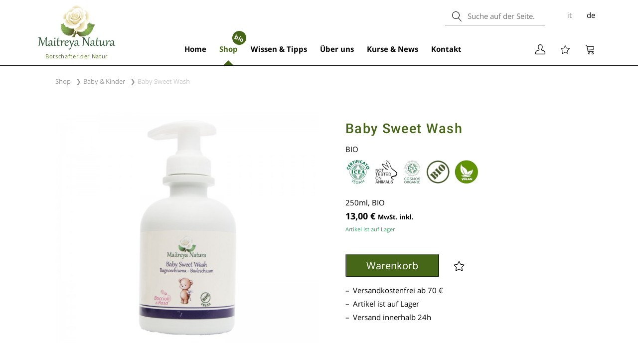

--- FILE ---
content_type: text/html; charset=UTF-8
request_url: https://www.maitreya-natura.com/de/shop/baby-sweet-wash.htm
body_size: 17318
content:
<!DOCTYPE html><html lang="de"><head><script>dataLayer = [];	(function(w,d,s,l,i){w[l]=w[l]||[];w[l].push({'gtm.start':	new Date().getTime(),event:'gtm.js'});var f=d.getElementsByTagName(s)[0],	j=d.createElement(s),dl=l!='dataLayer'?'&l='+l:'';j.async=true;j.src=	'https://www.googletagmanager.com/gtm.js?id='+i+dl;f.parentNode.insertBefore(j,f);	})(window,document,'script','dataLayer','GTM-MMN9NLW');</script><script></script><meta charset="UTF-8"><meta http-equiv="Content-type" value="text/html; charset=UTF-8"><meta name="language" content="de"><meta http-equiv="X-UA-Compatible" content="IE=edge"><meta name="viewport" content="width=device-width, initial-scale=1"><title>Baby Sweet Wash | Maitreya Natura</title><meta name="description" content=""><meta property="og:title" content="Baby Sweet Wash | Maitreya Natura" /><meta property="og:image" content="https://www.maitreya-natura.com/images/shop/baby-sweet-wash-GXzUu.jpg" /><meta name="author" content="Eleonora Sparer Mair"><meta name="robots" content="index, follow"><link rel="shortcut icon" href="/favicon.ico"><style> @font-face { font-family: 'Open Sans'; font-style: normal; font-weight: 400; src: local('Open Sans Regular'), local('OpenSans-Regular'), url(https://fonts.gstatic.com/s/opensans/v15/mem8YaGs126MiZpBA-UFVZ0bf8pkAg.woff2) format('woff2'); unicode-range: U+0000-00FF, U+0131, U+0152-0153, U+02BB-02BC, U+02C6, U+02DA, U+02DC, U+2000-206F, U+2074, U+20AC, U+2122, U+2191, U+2193, U+2212, U+2215, U+FEFF, U+FFFD; } @font-face { font-family: 'Open Sans Bold'; font-style: normal; font-weight: 700; src: local('Open Sans Bold'), local('OpenSans-Bold'), url(https://fonts.gstatic.com/s/opensans/v15/mem5YaGs126MiZpBA-UN7rgOUuhpKKSTjw.woff2) format('woff2'); unicode-range: U+0000-00FF, U+0131, U+0152-0153, U+02BB-02BC, U+02C6, U+02DA, U+02DC, U+2000-206F, U+2074, U+20AC, U+2122, U+2191, U+2193, U+2212, U+2215, U+FEFF, U+FFFD; } /* latin */ @font-face { font-family: 'Roboto'; font-style: normal; font-weight: 500; src: local('Roboto Medium'), local('Roboto-Medium'), url(https://fonts.gstatic.com/s/roboto/v18/KFOlCnqEu92Fr1MmEU9fBBc4AMP6lQ.woff2) format('woff2'); unicode-range: U+0000-00FF, U+0131, U+0152-0153, U+02BB-02BC, U+02C6, U+02DA, U+02DC, U+2000-206F, U+2074, U+20AC, U+2122, U+2191, U+2193, U+2212, U+2215, U+FEFF, U+FFFD; } </style><meta name="facebook-domain-verification" content="6lm3ckn6imk683bziczhroufi5l90e" /><link href="/dist/app.bundle.css?t=3xfxdddd2dfdfhdfddfdd1fdfdd2ddf3dfdddd2" rel="stylesheet"></head><body><noscript><iframe src="https://www.googletagmanager.com/ns.html?id=GTM-MMN9NLW"	height="0" width="0" style="display:none;visibility:hidden"></iframe></noscript><div class="wrapper" id="wrapper"><div class="header"><div class="header-main"><div class="header-info-mobile"><ul class="header-info__list"><li><a href="#" id="mobile-navi-icon"><i class="icon icon--navi"></i></a></li><li><a href="#" id="mobile-search-icon"><i class="icon icon--search"></i></a></li></ul></div><div class="header-logo"><a href="/de" class="header-logo__url"><div class="header-logo__desktop"><img src="/images/logo.jpg?t=2" alt="Logo" class="header-logo__desktop-image" width="165" height="100"><p class="header-logo__slogan">Botschafter der Natur</p></div><div class="header-logo__mobile"><img src="/images/logo.jpg?t=2" alt="Logo" class="header-logo__mobile-image" width="101" height="61"></div></a></div><div class="header-navi"><ul class="header-navi__top"><li class="navi-item navi-item--single" id="navi-1"><a class="navi-item__link navi-item__link--single" href="/de/" data-id=""> Home </a></li><li class="navi-item navi-item--multiple active" id="navi-2"><a class="navi-item__link navi-item__link--multiple active" href="/de/shop.html" data-id="navi-flyout-shop"> Shop <span class="navi-item__link navi-item__link--multiple active">bio</span></a></li><li class="navi-item navi-item--multiple" id="navi-3"><a class="navi-item__link navi-item__link--multiple" href="/de/aetherische-oele.html" data-id="navi-flyout-info"> Wissen &amp; Tipps </a></li><li class="navi-item navi-item--multiple" id="navi-4"><a class="navi-item__link navi-item__link--multiple" href="/de/maitreya-team.html" data-id="navi-flyout-aboutus"> Über uns </a></li><li class="navi-item navi-item--single" id="navi-5"><a class="navi-item__link navi-item__link--single" href="/de/news.html" data-id=""> Kurse &amp; News </a></li><li class="navi-item navi-item--single" id="navi-6"><a class="navi-item__link navi-item__link--single" href="/de/kontakt.html" data-id=""> Kontakt </a></li></ul><div class="navi-flyout" id="navi-flyout-shop"><div class="navi-flyout__content"><div class="navi-flyout__item navi-flyout__item--shop navi-flyout__item--0 "><a class="navi-flyout__item-title navi-flyout__item-title--multiple" href="/de/shop/aetherische-oele.html"><img src="/img/aromatherapie_klein.jpg" border="0" alt=""><div>Aromatherapie</div></a><ul class="navi-flyout__list"><li class="navi-flyout__list-item " data-page-id="232"><a class="navi-flyout__list-item-link" href="/de/shop/aetherische-oele.html"> Ätherische Öle </a></li><li class="navi-flyout__list-item " data-page-id="233"><a class="navi-flyout__list-item-link" href="/de/shop/fette-oele.html"> Fette Öle </a></li><li class="navi-flyout__list-item " data-page-id="234"><a class="navi-flyout__list-item-link" href="/de/shop/hydrolate.html"> Hydrolate </a></li><li class="navi-flyout__list-item " data-page-id="235"><a class="navi-flyout__list-item-link" href="/de/shop/duftmischungen.html"> Duftmischungen </a></li><li class="navi-flyout__list-item " data-page-id="263"><a class="navi-flyout__list-item-link" href="/de/shop/pflegelinie-aroma-care.html"> Aromapflege </a></li><li class="navi-flyout__list-item " data-page-id="300"><a class="navi-flyout__list-item-link" href="/de/shop/pflegelinie-aroma-care-grundmischungen.html"> Aromapflege: Grundmischungen </a></li><li class="navi-flyout__list-item " data-page-id="213"><a class="navi-flyout__list-item-link" href="/de/anwendungsmoeglichkeiten.html"> Anwendungsmöglichkeiten </a></li></ul></div><div class="navi-flyout__item navi-flyout__item--shop navi-flyout__item--1 "><a class="navi-flyout__item-title navi-flyout__item-title--multiple" href="/de/shop/naturkosmetik.html"><img src="/img/kosmetik_klein.jpg" border="0" alt=""><div>Kosmetik Bio-Vegan</div></a><ul class="navi-flyout__list"><li class="navi-flyout__list-item " data-page-id="269"><a class="navi-flyout__list-item-link" href="/de/shop/naturkosmetik.html"> Alle Produkte </a></li><li class="navi-flyout__list-item " data-page-id="270"><a class="navi-flyout__list-item-link" href="/de/shop/kosmetik-fuer-das-gesicht.html"> Gesicht </a></li><li class="navi-flyout__list-item " data-page-id="271"><a class="navi-flyout__list-item-link" href="/de/shop/kosmetik-fuer-den-koerper.html"> Körper </a></li><li class="navi-flyout__list-item " data-page-id="272"><a class="navi-flyout__list-item-link" href="/de/shop/kosmetik-fuer-die-haare.html"> Haare </a></li><li class="navi-flyout__list-item " data-page-id="273"><a class="navi-flyout__list-item-link" href="/de/shop/kosmetik-fuer-die-reinigung.html"> Reinigung </a></li><li class="navi-flyout__list-item " data-page-id="283"><a class="navi-flyout__list-item-link" href="/de/shop/nature-men.html"> Für den Mann </a></li><li class="navi-flyout__list-item " data-page-id="274"><a class="navi-flyout__list-item-link" href="/de/shop/fuer-den-sommer.html"> Für den Sommer </a></li><li class="navi-flyout__list-item " data-page-id="292"><a class="navi-flyout__list-item-link" href="/de/shop/baby.html"> Baby &amp; Kinder </a></li><li class="navi-flyout__list-item " data-page-id="321"><a class="navi-flyout__list-item-link" href="/de/shop/rosely.html"> Rosely </a></li><li class="navi-flyout__list-item " data-page-id="323"><a class="navi-flyout__list-item-link" href="/de/shop/cosmos-zertifikation.html"> COSMOS </a></li></ul></div><div class="navi-flyout__item navi-flyout__item--shop navi-flyout__item--2 "><a class="navi-flyout__item-title navi-flyout__item-title--multiple" href="/de/shop/kosmetik-zum-selbermachen.html"><img src="/img/selbermachen_klein.jpg" border="0" alt=""><div>Selbermachen</div></a><ul class="navi-flyout__list"><li class="navi-flyout__list-item " data-page-id="275"><a class="navi-flyout__list-item-link" href="/de/shop/kosmetik-zum-selbermachen.html"> Alle Produkte </a></li><li class="navi-flyout__list-item " data-page-id="276"><a class="navi-flyout__list-item-link" href="/de/shop/kosmetik-zum-selbermachen-rohmaterial.html"> Rohmaterial </a></li><li class="navi-flyout__list-item " data-page-id="277"><a class="navi-flyout__list-item-link" href="/de/shop/kosmetik-zum-selbermachen-pflanzenfarben.html"> Pflanzenfarben </a></li><li class="navi-flyout__list-item " data-page-id="278"><a class="navi-flyout__list-item-link" href="/de/shop/kosmetik-zum-selbermachen-behaelter-glaeser.html"> Behälter und Gläser </a></li><li class="navi-flyout__list-item " data-page-id="286"><a class="navi-flyout__list-item-link" href="/de/shop/selbstruehrsets.html"> Selbstrührsets </a></li><li class="navi-flyout__list-item " data-page-id="289"><a class="navi-flyout__list-item-link" href="/de/shop/laborbedarf.html"> Laborbedarf </a></li><li class="navi-flyout__list-item " data-page-id="307"><a class="navi-flyout__list-item-link" href="https://www.maitreya-natura.com/de/rezepte.html"> Rezepte </a></li></ul></div><div class="navi-flyout__item navi-flyout__item--shop navi-flyout__item--3 "><a class="navi-flyout__item-title navi-flyout__item-title--multiple" href="/de/shop/zubehoer.html"><img src="/img/zubehoer_klein.jpg" border="0" alt=""><div>Zubehör & Geschenkideen</div></a><ul class="navi-flyout__list"><li class="navi-flyout__list-item " data-page-id="280"><a class="navi-flyout__list-item-link" href="/de/shop/zubehoer.html"> Alle Produkte </a></li><li class="navi-flyout__list-item " data-page-id="285"><a class="navi-flyout__list-item-link" href="/de/shop/duftlampen.html"> Duftlampen </a></li><li class="navi-flyout__list-item " data-page-id="296"><a class="navi-flyout__list-item-link" href="/de/shop/buecher.html"> Bücher / Broschüren / Zeitschriften </a></li><li class="navi-flyout__list-item " data-page-id="324"><a class="navi-flyout__list-item-link" href="/de/shop/geschenke-geschenkideen.html"> Geschenke und Geschenkideen </a></li></ul><div class="shop-box-top"><a href="/de/shop/neuheiten.html">Unsere Neuheiten</a></div><div class="shop-box-top"><a href="/de/shop/angebote.html">% Unsere Angebote</a></div><ul class="navi-flyout__list navi-flyout__list--offer"></ul></div><div class="navi-flyout__item navi-flyout__item--shop navi-flyout__item--4 "><a class="navi-flyout__item-title navi-flyout__item-title--multiple" href="/de/versandkosten.html"><div>Shopping Info</div></a><ul class="navi-flyout__list"><li class="navi-flyout__list-item " data-page-id="168"><a class="navi-flyout__list-item-link" href="/de/agb.html"> AGB </a></li><li class="navi-flyout__list-item " data-page-id="170"><a class="navi-flyout__list-item-link" href="/de/bio-zertifizierung.html"> BIO - Zertifizierung </a></li><li class="navi-flyout__list-item " data-page-id="165"><a class="navi-flyout__list-item-link" href="/de/wiederverkaeufer.html"> Für Wiederverkäufer </a></li><li class="navi-flyout__list-item " data-page-id="166"><a class="navi-flyout__list-item-link" href="/de/versandkosten.html"> Versandkosten </a></li><li class="navi-flyout__list-item " data-page-id="167"><a class="navi-flyout__list-item-link" href="/de/lieferzeiten.html"> Lieferzeiten </a></li><li class="navi-flyout__list-item " data-page-id="169"><a class="navi-flyout__list-item-link" href="/de/zahlungsmoeglichkeiten.html"> Zahlungsmöglichkeiten </a></li><li class="navi-flyout__list-item " data-page-id="211"><a class="navi-flyout__list-item-link" href="/de/wie-bestellen.html"> Wie kann ich bestellen? </a></li><li class="navi-flyout__list-item " data-page-id="312"><a class="navi-flyout__list-item-link" href="/de/haendler.html"> Händler </a></li><li class="navi-flyout__list-item " data-page-id="316"><a class="navi-flyout__list-item-link" href="/de/kunden-feedback.html"> Kundenfeedback </a></li></ul></div></div></div><div class="navi-flyout" id="navi-flyout-info"><div class="navi-flyout__content"><div class="navi-flyout__item navi-flyout__item--0 "><a class="navi-flyout__item-title navi-flyout__item-title--multiple" href="/de/aetherische-oele.html"> Ätherische Öle </a><ul class="navi-flyout__list"><li class="navi-flyout__list-item " data-page-id="7"><a class="navi-flyout__list-item-link" href="/de/aetherische-oele.html"> Was sind ätherische Öle? </a></li><li class="navi-flyout__list-item " data-page-id="94"><a class="navi-flyout__list-item-link" href="/de/wie-wirken-aetherische-oele.html"> Wie wirken ätherische Öle? </a></li><li class="navi-flyout__list-item " data-page-id="95"><a class="navi-flyout__list-item-link" href="/de/aetherische-oele-anwendung.html"> Formen der Anwendung </a></li><li class="navi-flyout__list-item " data-page-id="96"><a class="navi-flyout__list-item-link" href="/de/aetherische-oele-kaufen.html"> Kauf von ätherischen Ölen </a></li><li class="navi-flyout__list-item " data-page-id="97"><a class="navi-flyout__list-item-link" href="/de/aetherische-oele-gewinnung.html"> Gewinnung ätherischer Öle </a></li><li class="navi-flyout__list-item " data-page-id="98"><a class="navi-flyout__list-item-link" href="/de/aetherische-oele-duftnoten.html"> Duftnoten </a></li><li class="navi-flyout__list-item " data-page-id="99"><a class="navi-flyout__list-item-link" href="/de/aetherische-oele-grundausstattung.html"> Grundausstattung </a></li><li class="navi-flyout__list-item " data-page-id="101"><a class="navi-flyout__list-item-link" href="/de/symptome.html"> Symptome - Liste </a></li><li class="navi-flyout__list-item " data-page-id="102"><a class="navi-flyout__list-item-link" href="/de/aetherische-oele-leggenden.html"> Legenden </a></li><li class="navi-flyout__list-item " data-page-id="103"><a class="navi-flyout__list-item-link" href="/de/aetherische-oele-tiere.html"> Aromatherapie für Tiere </a></li><li class="navi-flyout__list-item " data-page-id="104"><a class="navi-flyout__list-item-link" href="/de/aetherische-oele-schwangerschaft.html"> Schwangerschaft, Geburt und Puerperium </a></li><li class="navi-flyout__list-item " data-page-id="105"><a class="navi-flyout__list-item-link" href="/de/warnhinweise.html"> Warnhinweise </a></li><li class="navi-flyout__list-item " data-page-id="226"><a class="navi-flyout__list-item-link" href="/de/aetherische-oele-details.html"> Ätherische Öle im Detail </a></li></ul></div><div class="navi-flyout__item navi-flyout__item--1 "><a class="navi-flyout__item-title navi-flyout__item-title--multiple" href="/de/fette-oele.html"> Fette Öle & Butter </a><ul class="navi-flyout__list"><li class="navi-flyout__list-item " data-page-id="139"><a class="navi-flyout__list-item-link" href="/de/fette-oele.html"> Infos über Pflanzenöle </a></li><li class="navi-flyout__list-item " data-page-id="189"><a class="navi-flyout__list-item-link" href="/de/in-der-kosmetik.html"> In der Kosmetik </a></li><li class="navi-flyout__list-item " data-page-id="140"><a class="navi-flyout__list-item-link" href="/de/baobab-oel.html"> Baobab </a></li><li class="navi-flyout__list-item " data-page-id="141"><a class="navi-flyout__list-item-link" href="/de/jojobaoel.html"> Jojobaöl </a></li><li class="navi-flyout__list-item " data-page-id="185"><a class="navi-flyout__list-item-link" href="/de/macadamianuss-oel.html"> Macadamianussöl </a></li><li class="navi-flyout__list-item " data-page-id="142"><a class="navi-flyout__list-item-link" href="/de/mandeloel.html"> Mandelöl </a></li><li class="navi-flyout__list-item " data-page-id="143"><a class="navi-flyout__list-item-link" href="/de/kokosoel.html"> Kokosöl </a></li><li class="navi-flyout__list-item " data-page-id="144"><a class="navi-flyout__list-item-link" href="/de/johanniskrautmazerat.html"> Johanniskrautmazerat </a></li><li class="navi-flyout__list-item " data-page-id="146"><a class="navi-flyout__list-item-link" href="/de/kakaobutter.html"> Kakaobutter </a></li><li class="navi-flyout__list-item " data-page-id="145"><a class="navi-flyout__list-item-link" href="/de/sheabutter.html"> Sheabutter </a></li></ul></div><div class="navi-flyout__last-items-1"><div class="navi-flyout__item navi-flyout__item--2 "><a class="navi-flyout__item-title navi-flyout__item-title--multiple" href="/de/melissenhydrolat.html"> Hydrolate </a><ul class="navi-flyout__list"><li class="navi-flyout__list-item " data-page-id="150"><a class="navi-flyout__list-item-link" href="/de/hamameliswasser.html"> Hamameliswasser </a></li><li class="navi-flyout__list-item " data-page-id="149"><a class="navi-flyout__list-item-link" href="/de/lavendelhydrolat.html"> Lavendelhydrolat </a></li><li class="navi-flyout__list-item " data-page-id="147"><a class="navi-flyout__list-item-link" href="/de/melissenhydrolat.html"> Melissenhydrolat </a></li><li class="navi-flyout__list-item " data-page-id="148"><a class="navi-flyout__list-item-link" href="/de/rosenhydrolat.html"> Rosenhydrolat </a></li></ul></div><div class="navi-flyout__item navi-flyout__item--3 "><a class="navi-flyout__item-title navi-flyout__item-title--multiple" href="/de/kosmetik.html"> Kosmetik </a><ul class="navi-flyout__list"><li class="navi-flyout__list-item " data-page-id="221"><a class="navi-flyout__list-item-link" href="/de/kosmetik.html"> Herkömmliche Kosmetik </a></li><li class="navi-flyout__list-item " data-page-id="222"><a class="navi-flyout__list-item-link" href="/de/naturkosmetik.html"> Naturkosmetik </a></li><li class="navi-flyout__list-item " data-page-id="223"><a class="navi-flyout__list-item-link" href="/de/bio-kosmetik.html"> Bio-Kosmetik </a></li></ul></div><div class="navi-flyout__item navi-flyout__item--4 "><a class="navi-flyout__item-title navi-flyout__item-title--multiple" href="/de/rezepte.html"> Rezepte </a><ul class="navi-flyout__list"><li class="navi-flyout__list-item " data-page-id="100"><a class="navi-flyout__list-item-link" href="/de/rezepte.html"> DIY Rezepte </a></li></ul></div></div></div></div><div class="navi-flyout" id="navi-flyout-aboutus"><div class="navi-flyout__content"><div class="navi-flyout__item navi-flyout__item--0 "><a class="navi-flyout__item-title navi-flyout__item-title--multiple" href="/de/maitreya-team.html"> Maitreya Natura </a><ul class="navi-flyout__list"><li class="navi-flyout__list-item " data-page-id="151"><a class="navi-flyout__list-item-link" href="/de/maitreya-team.html"> Unser Team </a></li><li class="navi-flyout__list-item " data-page-id="317"><a class="navi-flyout__list-item-link" href="/de/videos.html"> Videos </a></li><li class="navi-flyout__list-item " data-page-id="152"><a class="navi-flyout__list-item-link" href="/de/philosophie.html"> Unsere Philosophie </a></li><li class="navi-flyout__list-item " data-page-id="153"><a class="navi-flyout__list-item-link" href="/de/maitreya.html"> maitreya </a></li><li class="navi-flyout__list-item " data-page-id="157"><a class="navi-flyout__list-item-link" href="/de/wo-wir-sind.html"> Wo wir sind </a></li><li class="navi-flyout__list-item " data-page-id="311"><a class="navi-flyout__list-item-link" href="/de/bio-anbauer.html"> Unsere BIO Anbauer </a></li><li class="navi-flyout__list-item " data-page-id="313"><a class="navi-flyout__list-item-link" href="/de/vertriebspartner.html"> Unsere Vertriebspartner </a></li><li class="navi-flyout__list-item " data-page-id="155"><a class="navi-flyout__list-item-link" href="/de/empfehlenswerte-seiten.html"> Links </a></li><li class="navi-flyout__list-item " data-page-id="288"><a class="navi-flyout__list-item-link" href="/de/kontakt-maitreya.html"> Kontakt </a></li></ul></div><div class="navi-flyout__item navi-flyout__item--1 "><a class="navi-flyout__item-title navi-flyout__item-title--multiple" href="/de/individuelles-parfum.html"> Beratungen </a><ul class="navi-flyout__list"><li class="navi-flyout__list-item " data-page-id="160"><a class="navi-flyout__list-item-link" href="/de/individuelles-parfum.html"> Individuelles Parfum </a></li><li class="navi-flyout__list-item " data-page-id="161"><a class="navi-flyout__list-item-link" href="/de/raumduftberatung.html"> Raumduftberatung </a></li><li class="navi-flyout__list-item " data-page-id="162"><a class="navi-flyout__list-item-link" href="/de/massageoelmischungen.html"> Massageölmischungen </a></li></ul></div><div class="navi-flyout__last-items-1"><div class="navi-flyout__item navi-flyout__item--2 "><a class="navi-flyout__item-title navi-flyout__item-title--multiple" href="/de/kurse-seminare.html"> Kurse & Seminare </a><ul class="navi-flyout__list"><li class="navi-flyout__list-item " data-page-id="249"><a class="navi-flyout__list-item-link" href="/de/kurse-seminare.html"> Kurse &amp; Seminare </a></li></ul></div><div class="navi-flyout__item navi-flyout__item--3 "><a class="navi-flyout__item-title" href="https://www.la-pace.it/" rel="noopener" target="_blank">Unser B & B</a></div><div class="navi-flyout__item navi-flyout__item--4 "><a class="navi-flyout__item-title" href="/de/news.html">News</a></div></div></div></div></div><div class="header-info"><div class="header-info__icons"><ul class="header-info__list"><li><a href="/de/shop/account.html" id="account-icon"><i class="icon icon--account"></i></a></li><li><a href="/de/wunschliste.html" data-count="" id="wishlist-icon"><i class="icon icon--star"></i></a></li><li><a href="/de/shop/warenkorb.html" data-count="" id="cart-icon"><i class="icon icon--cart"></i></a></li></ul></div></div><div class="header-info__langs"><a href="/de/shop/account.html" class="header-info__account"><i class="icon icon--account"></i></a><form name="search" class="header-search__form" method="get" action="/de/suche.html"><input id="search" type="text" name="search" class="form-control form-control--text form-control--search" placeholder="Suche auf der Seite..." value=""><label for="search" class="header-search__button"></label></form><a href="/" >it</a><a href="/de" class="active">de</a></div></div></div><div id="navi-flyout__shadow" class="navi-flyout__shadow"></div><div class="navi-mobile-wrapper"><div class="navi-mobile-shadow"></div><div class="navi-mobile"><div class="navi-mobile__search"><form name="search" class="header-search__form" method="get" action="/de/suche.html"><input id="mobile_search" type="text" name="search" class="form-control form-control--text form-control--search" placeholder="Suche auf der Seite..." value=""><label for="mobile_search" class="header-search__button"></label><button class="navi-mobile__search-submit" type="submit">❯</button></form></div><ul class="navi-mobile-type"><li class="navi-mobile-type-item navi-mobile-type-item--single" id="navi-mobile-1"><a href="/de/" class="navi-mobile-type-item__link" data-id=""> Home </a></li><li class="navi-mobile-type-item navi-mobile-type-item--multiple active" id="navi-mobile-2"><a href="/de/shop.html" class="navi-mobile-type-item__link" data-id="navi-flyout-shop"> Shop <span class="navi-mobile-type-item__link-bio">bio</span></a><ul class="nav-mobile-items"><li class="navi-mobile__item"><a class="navi-mobile__item-title navi-mobile__item-title--promo2" href="/de/shop/angebote.html"> % Unsere Angebote </a></li><li class="navi-mobile__item"><a class="navi-mobile__item-title navi-mobile__item-title--promo2" href="/de/shop/neuheiten.html"> Unsere Neuheiten </a></li><li class="navi-mobile__item navi-mobile__item--0 "><a class="navi-mobile__item-title navi-mobile__item-title--multiple" href="/de/shop/aetherische-oele.html"> Aromatherapie </a><ul class="navi-mobile-pages"><li class="navi-mobile-page__item " data-page-id="232"><a class="navi-mobile-pages__item-title" href="/de/shop/aetherische-oele.html"> Ätherische Öle </a></li><li class="navi-mobile-page__item " data-page-id="233"><a class="navi-mobile-pages__item-title" href="/de/shop/fette-oele.html"> Fette Öle </a></li><li class="navi-mobile-page__item " data-page-id="234"><a class="navi-mobile-pages__item-title" href="/de/shop/hydrolate.html"> Hydrolate </a></li><li class="navi-mobile-page__item " data-page-id="235"><a class="navi-mobile-pages__item-title" href="/de/shop/duftmischungen.html"> Duftmischungen </a></li><li class="navi-mobile-page__item " data-page-id="263"><a class="navi-mobile-pages__item-title" href="/de/shop/pflegelinie-aroma-care.html"> Aromapflege </a></li><li class="navi-mobile-page__item " data-page-id="300"><a class="navi-mobile-pages__item-title" href="/de/shop/pflegelinie-aroma-care-grundmischungen.html"> Aromapflege: Grundmischungen </a></li><li class="navi-mobile-page__item " data-page-id="213"><a class="navi-mobile-pages__item-title" href="/de/anwendungsmoeglichkeiten.html"> Anwendungsmöglichkeiten </a></li></ul></li><li class="navi-mobile__item navi-mobile__item--1 "><a class="navi-mobile__item-title navi-mobile__item-title--multiple" href="/de/shop/naturkosmetik.html"> Kosmetik Bio-Vegan </a><ul class="navi-mobile-pages"><li class="navi-mobile-page__item " data-page-id="269"><a class="navi-mobile-pages__item-title" href="/de/shop/naturkosmetik.html"> Alle Produkte </a></li><li class="navi-mobile-page__item " data-page-id="270"><a class="navi-mobile-pages__item-title" href="/de/shop/kosmetik-fuer-das-gesicht.html"> Gesicht </a></li><li class="navi-mobile-page__item " data-page-id="271"><a class="navi-mobile-pages__item-title" href="/de/shop/kosmetik-fuer-den-koerper.html"> Körper </a></li><li class="navi-mobile-page__item " data-page-id="272"><a class="navi-mobile-pages__item-title" href="/de/shop/kosmetik-fuer-die-haare.html"> Haare </a></li><li class="navi-mobile-page__item " data-page-id="273"><a class="navi-mobile-pages__item-title" href="/de/shop/kosmetik-fuer-die-reinigung.html"> Reinigung </a></li><li class="navi-mobile-page__item " data-page-id="283"><a class="navi-mobile-pages__item-title" href="/de/shop/nature-men.html"> Für den Mann </a></li><li class="navi-mobile-page__item " data-page-id="274"><a class="navi-mobile-pages__item-title" href="/de/shop/fuer-den-sommer.html"> Für den Sommer </a></li><li class="navi-mobile-page__item " data-page-id="292"><a class="navi-mobile-pages__item-title" href="/de/shop/baby.html"> Baby &amp; Kinder </a></li><li class="navi-mobile-page__item " data-page-id="321"><a class="navi-mobile-pages__item-title" href="/de/shop/rosely.html"> Rosely </a></li><li class="navi-mobile-page__item " data-page-id="323"><a class="navi-mobile-pages__item-title" href="/de/shop/cosmos-zertifikation.html"> COSMOS </a></li></ul></li><li class="navi-mobile__item navi-mobile__item--2 "><a class="navi-mobile__item-title navi-mobile__item-title--multiple" href="/de/shop/kosmetik-zum-selbermachen.html"> Selbermachen </a><ul class="navi-mobile-pages"><li class="navi-mobile-page__item " data-page-id="275"><a class="navi-mobile-pages__item-title" href="/de/shop/kosmetik-zum-selbermachen.html"> Alle Produkte </a></li><li class="navi-mobile-page__item " data-page-id="276"><a class="navi-mobile-pages__item-title" href="/de/shop/kosmetik-zum-selbermachen-rohmaterial.html"> Rohmaterial </a></li><li class="navi-mobile-page__item " data-page-id="277"><a class="navi-mobile-pages__item-title" href="/de/shop/kosmetik-zum-selbermachen-pflanzenfarben.html"> Pflanzenfarben </a></li><li class="navi-mobile-page__item " data-page-id="278"><a class="navi-mobile-pages__item-title" href="/de/shop/kosmetik-zum-selbermachen-behaelter-glaeser.html"> Behälter und Gläser </a></li><li class="navi-mobile-page__item " data-page-id="286"><a class="navi-mobile-pages__item-title" href="/de/shop/selbstruehrsets.html"> Selbstrührsets </a></li><li class="navi-mobile-page__item " data-page-id="289"><a class="navi-mobile-pages__item-title" href="/de/shop/laborbedarf.html"> Laborbedarf </a></li><li class="navi-mobile-page__item " data-page-id="307"><a class="navi-mobile-pages__item-title" href="https://www.maitreya-natura.com/de/rezepte.html"> Rezepte </a></li></ul></li><li class="navi-mobile__item navi-mobile__item--3 "><a class="navi-mobile__item-title navi-mobile__item-title--multiple" href="/de/shop/zubehoer.html"> Zubehör & Geschenkideen </a><ul class="navi-mobile-pages"><li class="navi-mobile-page__item " data-page-id="280"><a class="navi-mobile-pages__item-title" href="/de/shop/zubehoer.html"> Alle Produkte </a></li><li class="navi-mobile-page__item " data-page-id="285"><a class="navi-mobile-pages__item-title" href="/de/shop/duftlampen.html"> Duftlampen </a></li><li class="navi-mobile-page__item " data-page-id="296"><a class="navi-mobile-pages__item-title" href="/de/shop/buecher.html"> Bücher / Broschüren / Zeitschriften </a></li><li class="navi-mobile-page__item " data-page-id="324"><a class="navi-mobile-pages__item-title" href="/de/shop/geschenke-geschenkideen.html"> Geschenke und Geschenkideen </a></li></ul></li><li class="navi-mobile__item navi-mobile__item--4 "><a class="navi-mobile__item-title navi-mobile__item-title--multiple" href="/de/versandkosten.html"> Shopping Info </a><ul class="navi-mobile-pages"><li class="navi-mobile-page__item " data-page-id="168"><a class="navi-mobile-pages__item-title" href="/de/agb.html"> AGB </a></li><li class="navi-mobile-page__item " data-page-id="170"><a class="navi-mobile-pages__item-title" href="/de/bio-zertifizierung.html"> BIO - Zertifizierung </a></li><li class="navi-mobile-page__item " data-page-id="165"><a class="navi-mobile-pages__item-title" href="/de/wiederverkaeufer.html"> Für Wiederverkäufer </a></li><li class="navi-mobile-page__item " data-page-id="166"><a class="navi-mobile-pages__item-title" href="/de/versandkosten.html"> Versandkosten </a></li><li class="navi-mobile-page__item " data-page-id="167"><a class="navi-mobile-pages__item-title" href="/de/lieferzeiten.html"> Lieferzeiten </a></li><li class="navi-mobile-page__item " data-page-id="169"><a class="navi-mobile-pages__item-title" href="/de/zahlungsmoeglichkeiten.html"> Zahlungsmöglichkeiten </a></li><li class="navi-mobile-page__item " data-page-id="211"><a class="navi-mobile-pages__item-title" href="/de/wie-bestellen.html"> Wie kann ich bestellen? </a></li><li class="navi-mobile-page__item " data-page-id="312"><a class="navi-mobile-pages__item-title" href="/de/haendler.html"> Händler </a></li><li class="navi-mobile-page__item " data-page-id="316"><a class="navi-mobile-pages__item-title" href="/de/kunden-feedback.html"> Kundenfeedback </a></li></ul></li></ul></li><li class="navi-mobile-type-item navi-mobile-type-item--multiple" id="navi-mobile-3"><a href="/de/aetherische-oele.html" class="navi-mobile-type-item__link" data-id="navi-flyout-info"> Wissen &amp; Tipps </a><ul class="nav-mobile-items"><li class="navi-mobile__item navi-mobile__item--0 "><a class="navi-mobile__item-title navi-mobile__item-title--multiple" href="/de/aetherische-oele.html"> Ätherische Öle </a><ul class="navi-mobile-pages"><li class="navi-mobile-page__item " data-page-id="7"><a class="navi-mobile-pages__item-title" href="/de/aetherische-oele.html"> Was sind ätherische Öle? </a></li><li class="navi-mobile-page__item " data-page-id="94"><a class="navi-mobile-pages__item-title" href="/de/wie-wirken-aetherische-oele.html"> Wie wirken ätherische Öle? </a></li><li class="navi-mobile-page__item " data-page-id="95"><a class="navi-mobile-pages__item-title" href="/de/aetherische-oele-anwendung.html"> Formen der Anwendung </a></li><li class="navi-mobile-page__item " data-page-id="96"><a class="navi-mobile-pages__item-title" href="/de/aetherische-oele-kaufen.html"> Kauf von ätherischen Ölen </a></li><li class="navi-mobile-page__item " data-page-id="97"><a class="navi-mobile-pages__item-title" href="/de/aetherische-oele-gewinnung.html"> Gewinnung ätherischer Öle </a></li><li class="navi-mobile-page__item " data-page-id="98"><a class="navi-mobile-pages__item-title" href="/de/aetherische-oele-duftnoten.html"> Duftnoten </a></li><li class="navi-mobile-page__item " data-page-id="99"><a class="navi-mobile-pages__item-title" href="/de/aetherische-oele-grundausstattung.html"> Grundausstattung </a></li><li class="navi-mobile-page__item " data-page-id="101"><a class="navi-mobile-pages__item-title" href="/de/symptome.html"> Symptome - Liste </a></li><li class="navi-mobile-page__item " data-page-id="102"><a class="navi-mobile-pages__item-title" href="/de/aetherische-oele-leggenden.html"> Legenden </a></li><li class="navi-mobile-page__item " data-page-id="103"><a class="navi-mobile-pages__item-title" href="/de/aetherische-oele-tiere.html"> Aromatherapie für Tiere </a></li><li class="navi-mobile-page__item " data-page-id="104"><a class="navi-mobile-pages__item-title" href="/de/aetherische-oele-schwangerschaft.html"> Schwangerschaft, Geburt und Puerperium </a></li><li class="navi-mobile-page__item " data-page-id="105"><a class="navi-mobile-pages__item-title" href="/de/warnhinweise.html"> Warnhinweise </a></li><li class="navi-mobile-page__item " data-page-id="226"><a class="navi-mobile-pages__item-title" href="/de/aetherische-oele-details.html"> Ätherische Öle im Detail </a></li></ul></li><li class="navi-mobile__item navi-mobile__item--1 "><a class="navi-mobile__item-title navi-mobile__item-title--multiple" href="/de/fette-oele.html"> Fette Öle & Butter </a><ul class="navi-mobile-pages"><li class="navi-mobile-page__item " data-page-id="139"><a class="navi-mobile-pages__item-title" href="/de/fette-oele.html"> Infos über Pflanzenöle </a></li><li class="navi-mobile-page__item " data-page-id="189"><a class="navi-mobile-pages__item-title" href="/de/in-der-kosmetik.html"> In der Kosmetik </a></li><li class="navi-mobile-page__item " data-page-id="140"><a class="navi-mobile-pages__item-title" href="/de/baobab-oel.html"> Baobab </a></li><li class="navi-mobile-page__item " data-page-id="141"><a class="navi-mobile-pages__item-title" href="/de/jojobaoel.html"> Jojobaöl </a></li><li class="navi-mobile-page__item " data-page-id="185"><a class="navi-mobile-pages__item-title" href="/de/macadamianuss-oel.html"> Macadamianussöl </a></li><li class="navi-mobile-page__item " data-page-id="142"><a class="navi-mobile-pages__item-title" href="/de/mandeloel.html"> Mandelöl </a></li><li class="navi-mobile-page__item " data-page-id="143"><a class="navi-mobile-pages__item-title" href="/de/kokosoel.html"> Kokosöl </a></li><li class="navi-mobile-page__item " data-page-id="144"><a class="navi-mobile-pages__item-title" href="/de/johanniskrautmazerat.html"> Johanniskrautmazerat </a></li><li class="navi-mobile-page__item " data-page-id="146"><a class="navi-mobile-pages__item-title" href="/de/kakaobutter.html"> Kakaobutter </a></li><li class="navi-mobile-page__item " data-page-id="145"><a class="navi-mobile-pages__item-title" href="/de/sheabutter.html"> Sheabutter </a></li></ul></li><li class="navi-mobile__item navi-mobile__item--2 "><a class="navi-mobile__item-title navi-mobile__item-title--multiple" href="/de/melissenhydrolat.html"> Hydrolate </a><ul class="navi-mobile-pages"><li class="navi-mobile-page__item " data-page-id="150"><a class="navi-mobile-pages__item-title" href="/de/hamameliswasser.html"> Hamameliswasser </a></li><li class="navi-mobile-page__item " data-page-id="149"><a class="navi-mobile-pages__item-title" href="/de/lavendelhydrolat.html"> Lavendelhydrolat </a></li><li class="navi-mobile-page__item " data-page-id="147"><a class="navi-mobile-pages__item-title" href="/de/melissenhydrolat.html"> Melissenhydrolat </a></li><li class="navi-mobile-page__item " data-page-id="148"><a class="navi-mobile-pages__item-title" href="/de/rosenhydrolat.html"> Rosenhydrolat </a></li></ul></li><li class="navi-mobile__item navi-mobile__item--3 "><a class="navi-mobile__item-title navi-mobile__item-title--multiple" href="/de/kosmetik.html"> Kosmetik </a><ul class="navi-mobile-pages"><li class="navi-mobile-page__item " data-page-id="221"><a class="navi-mobile-pages__item-title" href="/de/kosmetik.html"> Herkömmliche Kosmetik </a></li><li class="navi-mobile-page__item " data-page-id="222"><a class="navi-mobile-pages__item-title" href="/de/naturkosmetik.html"> Naturkosmetik </a></li><li class="navi-mobile-page__item " data-page-id="223"><a class="navi-mobile-pages__item-title" href="/de/bio-kosmetik.html"> Bio-Kosmetik </a></li></ul></li><li class="navi-mobile__item navi-mobile__item--4 "><a class="navi-mobile__item-title navi-mobile__item-title--multiple" href="/de/rezepte.html"> Rezepte </a><ul class="navi-mobile-pages"><li class="navi-mobile-page__item " data-page-id="100"><a class="navi-mobile-pages__item-title" href="/de/rezepte.html"> DIY Rezepte </a></li></ul></li></ul></li><li class="navi-mobile-type-item navi-mobile-type-item--multiple" id="navi-mobile-4"><a href="/de/maitreya-team.html" class="navi-mobile-type-item__link" data-id="navi-flyout-aboutus"> Über uns </a><ul class="nav-mobile-items"><li class="navi-mobile__item navi-mobile__item--0 "><a class="navi-mobile__item-title navi-mobile__item-title--multiple" href="/de/maitreya-team.html"> Maitreya Natura </a><ul class="navi-mobile-pages"><li class="navi-mobile-page__item " data-page-id="151"><a class="navi-mobile-pages__item-title" href="/de/maitreya-team.html"> Unser Team </a></li><li class="navi-mobile-page__item " data-page-id="317"><a class="navi-mobile-pages__item-title" href="/de/videos.html"> Videos </a></li><li class="navi-mobile-page__item " data-page-id="152"><a class="navi-mobile-pages__item-title" href="/de/philosophie.html"> Unsere Philosophie </a></li><li class="navi-mobile-page__item " data-page-id="153"><a class="navi-mobile-pages__item-title" href="/de/maitreya.html"> maitreya </a></li><li class="navi-mobile-page__item " data-page-id="157"><a class="navi-mobile-pages__item-title" href="/de/wo-wir-sind.html"> Wo wir sind </a></li><li class="navi-mobile-page__item " data-page-id="311"><a class="navi-mobile-pages__item-title" href="/de/bio-anbauer.html"> Unsere BIO Anbauer </a></li><li class="navi-mobile-page__item " data-page-id="313"><a class="navi-mobile-pages__item-title" href="/de/vertriebspartner.html"> Unsere Vertriebspartner </a></li><li class="navi-mobile-page__item " data-page-id="155"><a class="navi-mobile-pages__item-title" href="/de/empfehlenswerte-seiten.html"> Links </a></li><li class="navi-mobile-page__item " data-page-id="288"><a class="navi-mobile-pages__item-title" href="/de/kontakt-maitreya.html"> Kontakt </a></li></ul></li><li class="navi-mobile__item navi-mobile__item--1 "><a class="navi-mobile__item-title navi-mobile__item-title--multiple" href="/de/individuelles-parfum.html"> Beratungen </a><ul class="navi-mobile-pages"><li class="navi-mobile-page__item " data-page-id="160"><a class="navi-mobile-pages__item-title" href="/de/individuelles-parfum.html"> Individuelles Parfum </a></li><li class="navi-mobile-page__item " data-page-id="161"><a class="navi-mobile-pages__item-title" href="/de/raumduftberatung.html"> Raumduftberatung </a></li><li class="navi-mobile-page__item " data-page-id="162"><a class="navi-mobile-pages__item-title" href="/de/massageoelmischungen.html"> Massageölmischungen </a></li></ul></li><li class="navi-mobile__item navi-mobile__item--2 "><a class="navi-mobile__item-title navi-mobile__item-title--multiple" href="/de/kurse-seminare.html"> Kurse & Seminare </a><ul class="navi-mobile-pages"><li class="navi-mobile-page__item " data-page-id="249"><a class="navi-mobile-pages__item-title" href="/de/kurse-seminare.html"> Kurse &amp; Seminare </a></li></ul></li><li class="navi-mobile__item navi-mobile__item--3 "><a class="navi-mobile__item-title" href="https://www.la-pace.it/" rel="noopener" target="_blank">Unser B & B</a></li><li class="navi-mobile__item navi-mobile__item--4 "><a class="navi-mobile__item-title" href="/de/news.html">News</a></li></ul></li><li class="navi-mobile-type-item navi-mobile-type-item--single" id="navi-mobile-5"><a href="/de/news.html" class="navi-mobile-type-item__link" data-id=""> Kurse &amp; News </a></li><li class="navi-mobile-type-item navi-mobile-type-item--single" id="navi-mobile-6"><a href="/de/kontakt.html" class="navi-mobile-type-item__link" data-id=""> Kontakt </a></li><li class="navi-mobile-type-item navi-mobile-type-item--account" id="navi-account"><a href="/de/shop/account.html" class="navi-mobile-type-item__link"> Mein Konto </a></li></ul></div></div><div class="main"><div class="container"><ol class="breadcrumb" xmlns:v="http://rdf.data-vocabulary.org/#"><li typeof="v:Breadcrumb"><a class="" href="/de/shop.html" rel="v:url" property="v:title">Shop</a></li><li typeof="v:Breadcrumb"><a class="active" href="baby.html" rel="v:url" property="v:title">Baby &amp; Kinder</a></li><li typeof="v:Breadcrumb"><span class="arrow active" typeof="v:Breadcrumb" property="v:title">Baby Sweet Wash</span></li></ol></div><div class="article"><div class="container"><div class="article__top"><div class="article__image"><div class="image-wrapper"><img class="image" src="/images/cache/article_1000/shop/baby-sweet-wash-GXzUu.jpg" srcset="/images/cache/article_400/shop/baby-sweet-wash-GXzUu.jpg 400w,/images/cache/article_600/shop/baby-sweet-wash-GXzUu.jpg 600w,/images/cache/article_800/shop/baby-sweet-wash-GXzUu.jpg 800w,/images/cache/article_1000/shop/baby-sweet-wash-GXzUu.jpg 1000w,/images/cache/article_1200/shop/baby-sweet-wash-GXzUu.jpg 1200w" sizes="(max-width: 767px) 90vw, (max-width: 1023px) and (min-width: 768px) 45vw, (max-width: 1200px) and (min-width: 1024px) 45vw, (min-width: 1200px) 530px, 700px" title="Online kaufen: Baby Sweet Wash" alt="Online kaufen: Baby Sweet Wash" ></div><div class="article__name"><h1>Baby Sweet Wash</h1><div class="article__subtitle"> BIO </div></div></div><div class="article__cockpit"><h1>Baby Sweet Wash</h1><div class="article__subtitle"> BIO </div><div class="article__logos"><div class="article__logo"><img src="/images/logos/cosmos_vegan.jpg" width="100%" title="ICEA - Vegan" alt="ICEA - Vegan" /></div><div class="article__logo"><img src="/images/logos/animals.jpg" width="100%" title="Wir lieben Tiere" alt="Wir lieben Tiere" /></div><div class="article__logo"><img src="/images/logos/cosmos_organic.jpg" width="100%" title="Cosmos Bio" alt="Cosmos Bio" /></div><div class="article__logo"><img src="/images/logos/bio.jpg" width="100%" title="Bio" alt="Bio" /></div><div class="article__logo"><img src="/images/logos/vegan.jpg" width="100%" title="Vegan" alt="Vegan" /></div></div><input type="hidden" name="size" value="1"><div class="article__pos article__pos--active"	data-instock="1"	data-pos-id="808"	data-article-id="658"	data-pos-name="Baby Sweet Wash"	data-pos-variant=" 250ml"	data-pos-list-name="PDP"	data-pos-quantity="1"	data-pos-price="13"	data-email-subject="Wann%20ist%20%22Baby Sweet Wash 250ml, BIO%22%20wieder%20verfügbar%3F" ><div class="article__pos-text"> 250ml, BIO </div><div class="article__pos-price"> 13,00 € <span>MwSt. inkl.</span></div><div class="article__pos-stock"><span class="article__pos-stock-instock">Artikel ist auf Lager</span></div></div><div class="article__cta "><div class="article__cta-cart"><button class="article__cta-button article__cta-button--addtocart">Warenkorb</button><a class="article__cta-button article__cta-button--outofstock" href="mailto:info@maitreya-natura.com?subject=Wann%20ist%20%22Baby Sweet Wash %22%20wieder%20verfügbar%3F"> Anfrage </a></div><div class="article__cta-wishlist"><a href="#" class="article__cta-wishlist-button " data-id="658"><i class="icon icon--star"></i></a></div></div><ul class="article-usps ul"><li>Versandkostenfrei ab 70 €</li><li>Artikel ist auf Lager</li><li>Versand innerhalb 24h</li></ul></div><script type="application/ld+json"> { "@context": "https://schema.org", "@type": "Product", "description": " BIO. Badeschaum Kamille & Malvenblüten", "name": "Baby Sweet Wash", "image": "/images/shop/baby-sweet-wash-GXzUu.jpg", "sku": "5115", "brand": "Maitreya Natura", "category": 2915, "offers": { "@type": "Offer", "availability": "https://schema.org/InStock", "price": "13", "priceCurrency": "EUR" } } </script></div><div class="article__info"><div class="article__info-left"><div class="article__info-item"><div class="article__info-item-healine"> Informationen </div><div class="article__info-item-text"><ul class="ul"><li>für liebevolle Momente - COSMOS BIO VEGAN</li><li>Biologischer Anbau (BIO)</li></ul><span itemprop="description"><p>Eine innovative Zusammensetzung zur sicheren und schonenden Reinigung und Feuchtigkeitsversorgung der empfindlichen Haut Ihres Babys. Wie alle unsere Produkte wird es aus pflanzlichen Wirkstoffen hergestellt, die auf den täglichen Gebrauch und extremer Hautverträglichkeit geprüft wurden.</p><p>Die Extrakte aus Malve und Kamille wirken beruhigend und eignen sich auch für die gereizte und gerötete Haut. Sie verleihen der empfindlichen Haut Feuchtigkeit und Pflege. Die tägliche Reinigung kann in völliger Sicherheit stattfinden, die Haut bleibt weich und gepflegt.</p><p><strong>Anwendung: </strong>Der Badeschaum ist für Kinder ab zwei Jahren geeignet, wenn sich die Lipidzusammensetzung der Haut verändert und eine effektivere Reinigung notwendig wird. Auf einen feuchten Schwamm auftragen und sanft mit kreisenden Bewegungen einmassieren, dann mit klarem Wasser abspülen. Täglicher Gebrauch. Äußere Anwendung.</p></span></div></div></div><div class="article__info-right"><div class="article__info-item"><div class="article__info-item-healine"> Details </div><div class="article__info-item-text"><ul class="ul"><li><strong>INCI</strong>: Chamomilla Recutita* Flower Water, Centaurea Cyanus* Flower Water, Sodium Lauryl Glucose Carboxylate, Lauryl Glucoside, Cocamydopropyl Betaine, Oryza Sativa Germ Oil, Olea Europaea* Fruit Oil, Chamomilla Recutita*Flower Extract, Malva Sylvestris* Extract, Glycerin, Aqua/Water, Melia Azadirachta* Seed Oil, Tocopherol, Citric Acid, Dehydroacetic Acid, Benzyl Alcohol, Sodium Benzoate,Potassium Sorbate, Parfum/Fragrance. *aus biologischem Anbau </li><li><strong>CPNP</strong>: 3713305 </li></ul></div></div></div></div><div class="article__slider"><div class="glide glide--global"><div class="glide--headline"><a href="/de/shop/angebote.html">Unsere Angebote</a><a class="glide__button" href="/de/shop/angebote.html"><svg xmlns="http://www.w3.org/2000/svg" width="18" height="18" viewBox="0 0 24 24"><path fill="#FFFFFF" d="M13.025 1l-2.847 2.828 6.176 6.176h-16.354v3.992h16.354l-6.176 6.176 2.847 2.828 10.975-11z" /></svg></a></div><div data-glide-el="track" class="glide__track"><ul class="glide__slides"><li class="glide__slide"><div class="category-box category-box--discount" data-article-id="783"><div class="category-box__content"><a class="category-box__link" href="/de/shop/zahnputztabletten.htm"><div class="category-box__content-top"><div class="category-box__image"><div class="image-wrapper"><img class="image" src="/images/cache/article_1000/shop/compresse-igiene-dentale-0juFh.jpeg" srcset="/images/cache/article_400/shop/compresse-igiene-dentale-0juFh.jpeg 400w,/images/cache/article_600/shop/compresse-igiene-dentale-0juFh.jpeg 600w,/images/cache/article_800/shop/compresse-igiene-dentale-0juFh.jpeg 800w,/images/cache/article_1000/shop/compresse-igiene-dentale-0juFh.jpeg 1000w,/images/cache/article_1200/shop/compresse-igiene-dentale-0juFh.jpeg 1200w" sizes="(max-width: 459px) 90vw,(max-width: 767px) and (min-width: 460px) 43vw, (max-width: 1349px) and (min-width: 768px) 28vw, (min-width: 1350px) 20vw, 700px" title="Online kaufen: Zahnputztabletten" alt="Online kaufen: Zahnputztabletten" ></div></div><div class="category-box__text"><strong>Zahnputztabletten</strong> Ideale Zahnputztabletten ideal zum Mitnehmen </div></div></a><div class="category-box__content-bottom" ><div class="category-box__action article__cockpit "><div class="category-box__pricing "><span class="category-box__pricing-text-wrapper"><span class="category-box__pricing-text"><span class="category-box__price"><span class="category-box__price-original"><strike class="strike">4,50€</strike></span><span class="category-box__price-current"> 4,05€ </span></span></span></span><span class="category-box__arrow">&nbsp;</span><ul class="category-box__pricing-dropdown"><li class="category-box__pricing-item article__pos--active"	data-instock="2"	data-pos-id="943"	data-article-id="783"	data-pos-name="Zahnputztabletten"	data-pos-variant=""	data-pos-list-name="slider"	data-pos-quantity="1"	data-pos-price="4.05"	data-email-subject="Wann%20ist%20%22Zahnputztabletten %22%20wieder%20verfügbar%3F"><span class="category-box__pricing-text"><span class="category-box__price"><span class="category-box__price-original"><strike class="strike">4,50€</strike></span><span class="category-box__price-current"> 4,05€ </span></span></span></li></ul></div><div class="category-box__cart-button article__cta-button--addtocart">&nbsp;</div><a class="category-box__cart-button article__cta-button--outofstock" href="mailto:info@maitreya-natura.com?subject=Wann%20ist%20%22%22%20wieder%20verfügbar%3F"> Anfrage </a></div></div></div></div></li><li class="glide__slide"><div class="category-box category-box--discount" data-article-id="791"><div class="category-box__content"><a class="category-box__link" href="/de/shop/geschenkpackung-beruhig-dich-baby.htm"><div class="category-box__content-top"><div class="category-box__image"><div class="image-wrapper"><img class="image" src="/images/cache/article_1000/shop/confezione-regalo-calmati-baby-b5CMI.jpeg" srcset="/images/cache/article_400/shop/confezione-regalo-calmati-baby-b5CMI.jpeg 400w,/images/cache/article_600/shop/confezione-regalo-calmati-baby-b5CMI.jpeg 600w,/images/cache/article_800/shop/confezione-regalo-calmati-baby-b5CMI.jpeg 800w,/images/cache/article_1000/shop/confezione-regalo-calmati-baby-b5CMI.jpeg 1000w,/images/cache/article_1200/shop/confezione-regalo-calmati-baby-b5CMI.jpeg 1200w" sizes="(max-width: 459px) 90vw,(max-width: 767px) and (min-width: 460px) 43vw, (max-width: 1349px) and (min-width: 768px) 28vw, (min-width: 1350px) 20vw, 700px" title="Online kaufen: Geschenkpackung: BERUHIG DICH BABY" alt="Online kaufen: Geschenkpackung: BERUHIG DICH BABY" ></div></div><div class="category-box__text"><strong>Geschenkpackung: BERUHIG DICH BABY</strong> Wohlfühlbär zum wärmen mit duftenden Blüten </div></div></a><div class="category-box__content-bottom" ><div class="category-box__action article__cockpit "><div class="category-box__pricing "><span class="category-box__pricing-text-wrapper"><span class="category-box__pricing-text"><span class="category-box__price"><span class="category-box__price-original"><strike class="strike">39,50€</strike></span><span class="category-box__price-current"> 35,55€ </span></span></span></span><span class="category-box__arrow">&nbsp;</span><ul class="category-box__pricing-dropdown"><li class="category-box__pricing-item article__pos--active"	data-instock="4"	data-pos-id="947"	data-article-id="791"	data-pos-name="Geschenkpackung: BERUHIG DICH BABY"	data-pos-variant=""	data-pos-list-name="slider"	data-pos-quantity="1"	data-pos-price="35.55"	data-email-subject="Wann%20ist%20%22Geschenkpackung: BERUHIG DICH BABY %22%20wieder%20verfügbar%3F"><span class="category-box__pricing-text"><span class="category-box__price"><span class="category-box__price-original"><strike class="strike">39,50€</strike></span><span class="category-box__price-current"> 35,55€ </span></span></span></li></ul></div><div class="category-box__cart-button article__cta-button--addtocart">&nbsp;</div><a class="category-box__cart-button article__cta-button--outofstock" href="mailto:info@maitreya-natura.com?subject=Wann%20ist%20%22%22%20wieder%20verfügbar%3F"> Anfrage </a></div></div></div></div></li><li class="glide__slide"><div class="category-box category-box--discount" data-article-id="826"><div class="category-box__content"><a class="category-box__link" href="/de/shop/blueberry-body-cream-shower-gel.htm"><div class="category-box__content-top"><div class="category-box__image"><div class="image-wrapper"><img class="image" src="/images/cache/article_1000/shop/blueberry-body-cream-shower-gel-Ne8p2.jpeg" srcset="/images/cache/article_400/shop/blueberry-body-cream-shower-gel-Ne8p2.jpeg 400w,/images/cache/article_600/shop/blueberry-body-cream-shower-gel-Ne8p2.jpeg 600w,/images/cache/article_800/shop/blueberry-body-cream-shower-gel-Ne8p2.jpeg 800w,/images/cache/article_1000/shop/blueberry-body-cream-shower-gel-Ne8p2.jpeg 1000w,/images/cache/article_1200/shop/blueberry-body-cream-shower-gel-Ne8p2.jpeg 1200w" sizes="(max-width: 459px) 90vw,(max-width: 767px) and (min-width: 460px) 43vw, (max-width: 1349px) and (min-width: 768px) 28vw, (min-width: 1350px) 20vw, 700px" title="Online kaufen: Blueberry Body Cream &amp; Shower Gel" alt="Online kaufen: Blueberry Body Cream &amp; Shower Gel" ></div></div><div class="category-box__text"><strong>Blueberry Body Cream &amp; Shower Gel</strong> BIO </div></div></a><div class="category-box__content-bottom" ><div class="category-box__action article__cockpit "><div class="category-box__pricing "><span class="category-box__pricing-text-wrapper"><span class="category-box__pricing-text"><span class="category-box__pricing-size"> 200ml </span><span class="category-box__price"><span class="category-box__price-original"><strike class="strike">30,80€</strike></span><span class="category-box__price-current"> 24,64€ </span></span></span></span><span class="category-box__arrow">&nbsp;</span><ul class="category-box__pricing-dropdown"><li class="category-box__pricing-item article__pos--active"	data-instock="1"	data-pos-id="981"	data-article-id="826"	data-pos-name="Blueberry Body Cream & Shower Gel"	data-pos-variant=" 200ml"	data-pos-list-name="slider"	data-pos-quantity="1"	data-pos-price="24.64"	data-email-subject="Wann%20ist%20%22Blueberry Body Cream & Shower Gel 200ml%22%20wieder%20verfügbar%3F"><span class="category-box__pricing-text"><span class="category-box__pricing-size"> 200ml </span><span class="category-box__price"><span class="category-box__price-original"><strike class="strike">30,80€</strike></span><span class="category-box__price-current"> 24,64€ </span></span></span></li></ul></div><div class="category-box__cart-button article__cta-button--addtocart">&nbsp;</div><a class="category-box__cart-button article__cta-button--outofstock" href="mailto:info@maitreya-natura.com?subject=Wann%20ist%20%22%22%20wieder%20verfügbar%3F"> Anfrage </a></div></div></div></div></li><li class="glide__slide"><div class="category-box category-box--discount" data-article-id="789"><div class="category-box__content"><a class="category-box__link" href="/de/shop/geschenk-anti-age-men.htm"><div class="category-box__content-top"><div class="category-box__image"><div class="image-wrapper"><img class="image" src="/images/cache/article_1000/shop/confezione-regalo-per-lui-tGLp7.jpeg" srcset="/images/cache/article_400/shop/confezione-regalo-per-lui-tGLp7.jpeg 400w,/images/cache/article_600/shop/confezione-regalo-per-lui-tGLp7.jpeg 600w,/images/cache/article_800/shop/confezione-regalo-per-lui-tGLp7.jpeg 800w,/images/cache/article_1000/shop/confezione-regalo-per-lui-tGLp7.jpeg 1000w,/images/cache/article_1200/shop/confezione-regalo-per-lui-tGLp7.jpeg 1200w" sizes="(max-width: 459px) 90vw,(max-width: 767px) and (min-width: 460px) 43vw, (max-width: 1349px) and (min-width: 768px) 28vw, (min-width: 1350px) 20vw, 700px" title="Online kaufen: Geschenkpackung Men&#039;s Care" alt="Online kaufen: Geschenkpackung Men&#039;s Care" ></div></div><div class="category-box__text"><strong>Geschenkpackung Men&#039;s Care</strong> Face Serum & After Shaeve Tonic Water </div></div></a><div class="category-box__content-bottom" ><div class="category-box__action article__cockpit "><div class="category-box__pricing "><span class="category-box__pricing-text-wrapper"><span class="category-box__pricing-text"><span class="category-box__price"><span class="category-box__price-original"><strike class="strike">36,80€</strike></span><span class="category-box__price-current"> 33,12€ </span></span></span></span><span class="category-box__arrow">&nbsp;</span><ul class="category-box__pricing-dropdown"><li class="category-box__pricing-item article__pos--active"	data-instock="1"	data-pos-id="945"	data-article-id="789"	data-pos-name="Geschenkpackung Men's Care"	data-pos-variant=""	data-pos-list-name="slider"	data-pos-quantity="1"	data-pos-price="33.12"	data-email-subject="Wann%20ist%20%22Geschenkpackung Men's Care %22%20wieder%20verfügbar%3F"><span class="category-box__pricing-text"><span class="category-box__price"><span class="category-box__price-original"><strike class="strike">36,80€</strike></span><span class="category-box__price-current"> 33,12€ </span></span></span></li></ul></div><div class="category-box__cart-button article__cta-button--addtocart">&nbsp;</div><a class="category-box__cart-button article__cta-button--outofstock" href="mailto:info@maitreya-natura.com?subject=Wann%20ist%20%22%22%20wieder%20verfügbar%3F"> Anfrage </a></div></div></div></div></li><li class="glide__slide"><div class="category-box category-box--discount" data-article-id="818"><div class="category-box__content"><a class="category-box__link" href="/de/shop/miniflakone-parfum.htm"><div class="category-box__content-top"><div class="category-box__image"><div class="image-wrapper"><img class="image" src="/images/cache/article_1000/shop/miniflaconi-parfum-sY0xd.jpeg" srcset="/images/cache/article_400/shop/miniflaconi-parfum-sY0xd.jpeg 400w,/images/cache/article_600/shop/miniflaconi-parfum-sY0xd.jpeg 600w,/images/cache/article_800/shop/miniflaconi-parfum-sY0xd.jpeg 800w,/images/cache/article_1000/shop/miniflaconi-parfum-sY0xd.jpeg 1000w,/images/cache/article_1200/shop/miniflaconi-parfum-sY0xd.jpeg 1200w" sizes="(max-width: 459px) 90vw,(max-width: 767px) and (min-width: 460px) 43vw, (max-width: 1349px) and (min-width: 768px) 28vw, (min-width: 1350px) 20vw, 700px" title="Online kaufen: Miniflakone Eau de Parfum" alt="Online kaufen: Miniflakone Eau de Parfum" ></div></div><div class="category-box__text"><strong>Miniflakone Eau de Parfum</strong> Natürliche elegante Düfte in zauberhafter Verpackung </div></div></a><div class="category-box__content-bottom" ><div class="category-box__action article__cockpit "><div class="category-box__pricing "><span class="category-box__pricing-text-wrapper"><span class="category-box__pricing-text"><span class="category-box__pricing-size"> 15ml </span><span class="category-box__price"><span class="category-box__price-original"><strike class="strike">65,90€</strike></span><span class="category-box__price-current"> 59,31€ </span></span></span></span><span class="category-box__arrow">&nbsp;</span><ul class="category-box__pricing-dropdown"><li class="category-box__pricing-item article__pos--active"	data-instock="1"	data-pos-id="973"	data-article-id="818"	data-pos-name="Miniflakone Eau de Parfum"	data-pos-variant=" 15ml"	data-pos-list-name="slider"	data-pos-quantity="1"	data-pos-price="59.31"	data-email-subject="Wann%20ist%20%22Miniflakone Eau de Parfum 15ml%22%20wieder%20verfügbar%3F"><span class="category-box__pricing-text"><span class="category-box__pricing-size"> 15ml </span><span class="category-box__price"><span class="category-box__price-original"><strike class="strike">65,90€</strike></span><span class="category-box__price-current"> 59,31€ </span></span></span></li></ul></div><div class="category-box__cart-button article__cta-button--addtocart">&nbsp;</div><a class="category-box__cart-button article__cta-button--outofstock" href="mailto:info@maitreya-natura.com?subject=Wann%20ist%20%22%22%20wieder%20verfügbar%3F"> Anfrage </a></div></div></div></div></li><li class="glide__slide"><div class="category-box category-box--discount" data-article-id="265"><div class="category-box__content"><a class="category-box__link" href="/de/shop/hanfsaatoel.htm"><div class="category-box__content-top"><div class="category-box__image"><div class="image-wrapper"><img class="image" src="/images/cache/article_1000/shop/olio-di-canapa-zwqyW.jpg" srcset="/images/cache/article_400/shop/olio-di-canapa-zwqyW.jpg 400w,/images/cache/article_600/shop/olio-di-canapa-zwqyW.jpg 600w,/images/cache/article_800/shop/olio-di-canapa-zwqyW.jpg 800w,/images/cache/article_1000/shop/olio-di-canapa-zwqyW.jpg 1000w,/images/cache/article_1200/shop/olio-di-canapa-zwqyW.jpg 1200w" sizes="(max-width: 459px) 90vw,(max-width: 767px) and (min-width: 460px) 43vw, (max-width: 1349px) and (min-width: 768px) 28vw, (min-width: 1350px) 20vw, 700px" title="Online kaufen: Hanfsaatöl" alt="Online kaufen: Hanfsaatöl" ></div></div><div class="category-box__text"><strong>Hanfsaatöl</strong> BIO, Cannabis sativa, Litauen, China, Kosher </div></div></a><div class="category-box__content-bottom" ><div class="category-box__action article__cockpit "><div class="category-box__pricing "><span class="category-box__pricing-text-wrapper"><span class="category-box__pricing-text"><span class="category-box__pricing-size"> 50ml </span><span class="category-box__price"><span class="category-box__price-original"><strike class="strike">12,00€</strike></span><span class="category-box__price-current"> 10,80€ </span></span></span></span><span class="category-box__arrow">&nbsp;</span><ul class="category-box__pricing-dropdown"><li class="category-box__pricing-item article__pos--active"	data-instock="1"	data-pos-id="778"	data-article-id="265"	data-pos-name="Hanfsaatöl"	data-pos-variant=" 50ml"	data-pos-list-name="slider"	data-pos-quantity="1"	data-pos-price="10.8"	data-email-subject="Wann%20ist%20%22Hanfsaatöl 50ml%22%20wieder%20verfügbar%3F"><span class="category-box__pricing-text"><span class="category-box__pricing-size"> 50ml </span><span class="category-box__price"><span class="category-box__price-original"><strike class="strike">12,00€</strike></span><span class="category-box__price-current"> 10,80€ </span></span></span></li></ul></div><div class="category-box__cart-button article__cta-button--addtocart">&nbsp;</div><a class="category-box__cart-button article__cta-button--outofstock" href="mailto:info@maitreya-natura.com?subject=Wann%20ist%20%22%22%20wieder%20verfügbar%3F"> Anfrage </a></div></div></div></div></li><li class="glide__slide"><div class="category-box category-box--discount" data-article-id="628"><div class="category-box__content"><a class="category-box__link" href="/de/shop/spezial-inhalator.htm"><div class="category-box__content-top"><div class="category-box__image"><div class="image-wrapper"><img class="image" src="/images/cache/article_1000/shop/inalatore-speciale-T6iPJ.jpeg" srcset="/images/cache/article_400/shop/inalatore-speciale-T6iPJ.jpeg 400w,/images/cache/article_600/shop/inalatore-speciale-T6iPJ.jpeg 600w,/images/cache/article_800/shop/inalatore-speciale-T6iPJ.jpeg 800w,/images/cache/article_1000/shop/inalatore-speciale-T6iPJ.jpeg 1000w,/images/cache/article_1200/shop/inalatore-speciale-T6iPJ.jpeg 1200w" sizes="(max-width: 459px) 90vw,(max-width: 767px) and (min-width: 460px) 43vw, (max-width: 1349px) and (min-width: 768px) 28vw, (min-width: 1350px) 20vw, 700px" title="Online kaufen: Spezial Inhalator" alt="Online kaufen: Spezial Inhalator" ></div></div><div class="category-box__text"><strong>Spezial Inhalator</strong> Inhalator aus Glas - Die einzigartige Methode direkter Inhalation </div></div></a><div class="category-box__content-bottom" ><div class="category-box__action article__cockpit article__cta--outofstock"><div class="category-box__pricing "><span class="category-box__pricing-text-wrapper"><span class="category-box__pricing-text"><span class="category-box__price"><span class="category-box__price-original"><strike class="strike">20,00€</strike></span><span class="category-box__price-current"> 18,00€ </span></span></span></span><span class="category-box__arrow">&nbsp;</span><ul class="category-box__pricing-dropdown"><li class="category-box__pricing-item article__pos--active"	data-instock=""	data-pos-id="733"	data-article-id="628"	data-pos-name="Spezial Inhalator"	data-pos-variant=""	data-pos-list-name="slider"	data-pos-quantity="1"	data-pos-price="18"	data-email-subject="Wann%20ist%20%22Spezial Inhalator %22%20wieder%20verfügbar%3F"><span class="category-box__pricing-text"><span class="category-box__price"><span class="category-box__price-original"><strike class="strike">20,00€</strike></span><span class="category-box__price-current"> 18,00€ </span></span></span></li></ul></div><div class="category-box__cart-button article__cta-button--addtocart">&nbsp;</div><a class="category-box__cart-button article__cta-button--outofstock" href="mailto:info@maitreya-natura.com?subject=Wann%20ist%20%22%22%20wieder%20verfügbar%3F"> Anfrage </a></div></div></div></div></li><li class="glide__slide"><div class="category-box category-box--discount" data-article-id="334"><div class="category-box__content"><a class="category-box__link" href="/de/shop/rosengeranienhydrolat.htm"><div class="category-box__content-top"><div class="category-box__image"><div class="image-wrapper"><img class="image" src="/images/cache/article_1000/shop/idrolato-di-geranio-9CS0p.jpg" srcset="/images/cache/article_400/shop/idrolato-di-geranio-9CS0p.jpg 400w,/images/cache/article_600/shop/idrolato-di-geranio-9CS0p.jpg 600w,/images/cache/article_800/shop/idrolato-di-geranio-9CS0p.jpg 800w,/images/cache/article_1000/shop/idrolato-di-geranio-9CS0p.jpg 1000w,/images/cache/article_1200/shop/idrolato-di-geranio-9CS0p.jpg 1200w" sizes="(max-width: 459px) 90vw,(max-width: 767px) and (min-width: 460px) 43vw, (max-width: 1349px) and (min-width: 768px) 28vw, (min-width: 1350px) 20vw, 700px" title="Online kaufen: Rosengeranienhydrolat" alt="Online kaufen: Rosengeranienhydrolat" ></div></div><div class="category-box__text"><strong>Rosengeranienhydrolat</strong> BIO, Pelargonium graveolens, Madagaskar, Ohne Alkohol </div></div></a><div class="category-box__content-bottom" ><div class="category-box__action article__cockpit "><div class="category-box__pricing "><span class="category-box__pricing-text-wrapper"><span class="category-box__pricing-text"><span class="category-box__pricing-size"> 50ml </span><span class="category-box__price"><span class="category-box__price-original"><strike class="strike">10,00€</strike></span><span class="category-box__price-current"> 9,00€ </span></span></span></span><span class="category-box__arrow">&nbsp;</span><ul class="category-box__pricing-dropdown"><li class="category-box__pricing-item article__pos--active"	data-instock="1"	data-pos-id="449"	data-article-id="334"	data-pos-name="Rosengeranienhydrolat"	data-pos-variant=" 50ml"	data-pos-list-name="slider"	data-pos-quantity="1"	data-pos-price="9"	data-email-subject="Wann%20ist%20%22Rosengeranienhydrolat 50ml%22%20wieder%20verfügbar%3F"><span class="category-box__pricing-text"><span class="category-box__pricing-size"> 50ml </span><span class="category-box__price"><span class="category-box__price-original"><strike class="strike">10,00€</strike></span><span class="category-box__price-current"> 9,00€ </span></span></span></li></ul></div><div class="category-box__cart-button article__cta-button--addtocart">&nbsp;</div><a class="category-box__cart-button article__cta-button--outofstock" href="mailto:info@maitreya-natura.com?subject=Wann%20ist%20%22%22%20wieder%20verfügbar%3F"> Anfrage </a></div></div></div></div></li><li class="glide__slide"><div class="category-box category-box--discount" data-article-id="790"><div class="category-box__content"><a class="category-box__link" href="/de/shop/geschenkpackung-baby.htm"><div class="category-box__content-top"><div class="category-box__image"><div class="image-wrapper"><img class="image" src="/images/cache/article_1000/shop/confezione-regalo-baby-qHQpG.jpeg" srcset="/images/cache/article_400/shop/confezione-regalo-baby-qHQpG.jpeg 400w,/images/cache/article_600/shop/confezione-regalo-baby-qHQpG.jpeg 600w,/images/cache/article_800/shop/confezione-regalo-baby-qHQpG.jpeg 800w,/images/cache/article_1000/shop/confezione-regalo-baby-qHQpG.jpeg 1000w,/images/cache/article_1200/shop/confezione-regalo-baby-qHQpG.jpeg 1200w" sizes="(max-width: 459px) 90vw,(max-width: 767px) and (min-width: 460px) 43vw, (max-width: 1349px) and (min-width: 768px) 28vw, (min-width: 1350px) 20vw, 700px" title="Online kaufen: Geschenkpackung BABY - Welcome Baby" alt="Online kaufen: Geschenkpackung BABY - Welcome Baby" ></div></div><div class="category-box__text"><strong>Geschenkpackung BABY - Welcome Baby</strong></div></div></a><div class="category-box__content-bottom" ><div class="category-box__action article__cockpit "><div class="category-box__pricing "><span class="category-box__pricing-text-wrapper"><span class="category-box__pricing-text"><span class="category-box__price"><span class="category-box__price-original"><strike class="strike">38,25€</strike></span><span class="category-box__price-current"> 34,43€ </span></span></span></span><span class="category-box__arrow">&nbsp;</span><ul class="category-box__pricing-dropdown"><li class="category-box__pricing-item article__pos--active"	data-instock="1"	data-pos-id="946"	data-article-id="790"	data-pos-name="Geschenkpackung BABY - Welcome Baby"	data-pos-variant=""	data-pos-list-name="slider"	data-pos-quantity="1"	data-pos-price="34.43"	data-email-subject="Wann%20ist%20%22Geschenkpackung BABY - Welcome Baby %22%20wieder%20verfügbar%3F"><span class="category-box__pricing-text"><span class="category-box__price"><span class="category-box__price-original"><strike class="strike">38,25€</strike></span><span class="category-box__price-current"> 34,43€ </span></span></span></li></ul></div><div class="category-box__cart-button article__cta-button--addtocart">&nbsp;</div><a class="category-box__cart-button article__cta-button--outofstock" href="mailto:info@maitreya-natura.com?subject=Wann%20ist%20%22%22%20wieder%20verfügbar%3F"> Anfrage </a></div></div></div></div></li><li class="glide__slide"><div class="category-box category-box--discount" data-article-id="515"><div class="category-box__content"><a class="category-box__link" href="/de/shop/hanf.htm"><div class="category-box__content-top"><div class="category-box__image"><div class="image-wrapper"><img class="image" src="/images/cache/article_1000/shop/canapa-u3fov.jpg" srcset="/images/cache/article_400/shop/canapa-u3fov.jpg 400w,/images/cache/article_600/shop/canapa-u3fov.jpg 600w,/images/cache/article_800/shop/canapa-u3fov.jpg 800w,/images/cache/article_1000/shop/canapa-u3fov.jpg 1000w,/images/cache/article_1200/shop/canapa-u3fov.jpg 1200w" sizes="(max-width: 459px) 90vw,(max-width: 767px) and (min-width: 460px) 43vw, (max-width: 1349px) and (min-width: 768px) 28vw, (min-width: 1350px) 20vw, 700px" title="Online kaufen: Hanf" alt="Online kaufen: Hanf" ></div></div><div class="category-box__text"><strong>Hanf</strong> BIO, Cannabis sativa superior, Italien </div></div></a><div class="category-box__content-bottom" ><div class="category-box__action article__cockpit "><div class="category-box__pricing "><span class="category-box__pricing-text-wrapper"><span class="category-box__pricing-text"><span class="category-box__pricing-size"> 1ml </span><span class="category-box__price"><span class="category-box__price-original"><strike class="strike">16,00€</strike></span><span class="category-box__price-current"> 12,80€ </span></span></span></span><span class="category-box__arrow">&nbsp;</span><ul class="category-box__pricing-dropdown"><li class="category-box__pricing-item article__pos--active"	data-instock="1"	data-pos-id="639"	data-article-id="515"	data-pos-name="Hanf"	data-pos-variant=" 1ml"	data-pos-list-name="slider"	data-pos-quantity="1"	data-pos-price="12.8"	data-email-subject="Wann%20ist%20%22Hanf 1ml%22%20wieder%20verfügbar%3F"><span class="category-box__pricing-text"><span class="category-box__pricing-size"> 1ml </span><span class="category-box__price"><span class="category-box__price-original"><strike class="strike">16,00€</strike></span><span class="category-box__price-current"> 12,80€ </span></span></span></li></ul></div><div class="category-box__cart-button article__cta-button--addtocart">&nbsp;</div><a class="category-box__cart-button article__cta-button--outofstock" href="mailto:info@maitreya-natura.com?subject=Wann%20ist%20%22%22%20wieder%20verfügbar%3F"> Anfrage </a></div></div></div></div></li><li class="glide__slide"><div class="category-box category-box--discount" data-article-id="612"><div class="category-box__content"><a class="category-box__link" href="/de/shop/honig-absolue.htm"><div class="category-box__content-top"><div class="category-box__image"><div class="image-wrapper"><img class="image" src="/images/cache/article_1000/shop/miele-assoluta-gVsbl.jpg" srcset="/images/cache/article_400/shop/miele-assoluta-gVsbl.jpg 400w,/images/cache/article_600/shop/miele-assoluta-gVsbl.jpg 600w,/images/cache/article_800/shop/miele-assoluta-gVsbl.jpg 800w,/images/cache/article_1000/shop/miele-assoluta-gVsbl.jpg 1000w,/images/cache/article_1200/shop/miele-assoluta-gVsbl.jpg 1200w" sizes="(max-width: 459px) 90vw,(max-width: 767px) and (min-width: 460px) 43vw, (max-width: 1349px) and (min-width: 768px) 28vw, (min-width: 1350px) 20vw, 700px" title="Online kaufen: Honigwabe Absolue" alt="Online kaufen: Honigwabe Absolue" ></div></div><div class="category-box__text"><strong>Honigwabe Absolue</strong> konv., Apis mellifera, Frankreich </div></div></a><div class="category-box__content-bottom" ><div class="category-box__action article__cockpit "><div class="category-box__pricing "><span class="category-box__pricing-text-wrapper"><span class="category-box__pricing-text"><span class="category-box__pricing-size"> 2ml </span><span class="category-box__price"><span class="category-box__price-original"><strike class="strike">22,00€</strike></span><span class="category-box__price-current"> 17,60€ </span></span></span></span><span class="category-box__arrow">&nbsp;</span><ul class="category-box__pricing-dropdown"><li class="category-box__pricing-item article__pos--active"	data-instock="1"	data-pos-id="833"	data-article-id="612"	data-pos-name="Honigwabe Absolue"	data-pos-variant=" 2ml"	data-pos-list-name="slider"	data-pos-quantity="1"	data-pos-price="17.6"	data-email-subject="Wann%20ist%20%22Honigwabe Absolue 2ml%22%20wieder%20verfügbar%3F"><span class="category-box__pricing-text"><span class="category-box__pricing-size"> 2ml </span><span class="category-box__price"><span class="category-box__price-original"><strike class="strike">22,00€</strike></span><span class="category-box__price-current"> 17,60€ </span></span></span></li></ul></div><div class="category-box__cart-button article__cta-button--addtocart">&nbsp;</div><a class="category-box__cart-button article__cta-button--outofstock" href="mailto:info@maitreya-natura.com?subject=Wann%20ist%20%22%22%20wieder%20verfügbar%3F"> Anfrage </a></div></div></div></div></li><li class="glide__slide"><div class="category-box category-box--discount" data-article-id="682"><div class="category-box__content"><a class="category-box__link" href="/de/shop/zylinder.htm"><div class="category-box__content-top"><div class="category-box__image"><div class="image-wrapper"><img class="image" src="/images/cache/article_1000/shop/cilindro-s91fU.jpg" srcset="/images/cache/article_400/shop/cilindro-s91fU.jpg 400w,/images/cache/article_600/shop/cilindro-s91fU.jpg 600w,/images/cache/article_800/shop/cilindro-s91fU.jpg 800w,/images/cache/article_1000/shop/cilindro-s91fU.jpg 1000w,/images/cache/article_1200/shop/cilindro-s91fU.jpg 1200w" sizes="(max-width: 459px) 90vw,(max-width: 767px) and (min-width: 460px) 43vw, (max-width: 1349px) and (min-width: 768px) 28vw, (min-width: 1350px) 20vw, 700px" title="Online kaufen: Zylinder" alt="Online kaufen: Zylinder" ></div></div><div class="category-box__text"><strong>Zylinder</strong></div></div></a><div class="category-box__content-bottom" ><div class="category-box__action article__cockpit "><div class="category-box__pricing "><span class="category-box__pricing-text-wrapper"><span class="category-box__pricing-text"><span class="category-box__price"><span class="category-box__price-original"><strike class="strike">11,00€</strike></span><span class="category-box__price-current"> 9,90€ </span></span></span></span><span class="category-box__arrow">&nbsp;</span><ul class="category-box__pricing-dropdown"><li class="category-box__pricing-item article__pos--active"	data-instock="3"	data-pos-id="811"	data-article-id="682"	data-pos-name="Zylinder"	data-pos-variant=""	data-pos-list-name="slider"	data-pos-quantity="1"	data-pos-price="9.9"	data-email-subject="Wann%20ist%20%22Zylinder %22%20wieder%20verfügbar%3F"><span class="category-box__pricing-text"><span class="category-box__price"><span class="category-box__price-original"><strike class="strike">11,00€</strike></span><span class="category-box__price-current"> 9,90€ </span></span></span></li></ul></div><div class="category-box__cart-button article__cta-button--addtocart">&nbsp;</div><a class="category-box__cart-button article__cta-button--outofstock" href="mailto:info@maitreya-natura.com?subject=Wann%20ist%20%22%22%20wieder%20verfügbar%3F"> Anfrage </a></div></div></div></div></li><li class="glide__slide"><div class="category-box category-box--discount" data-article-id="663"><div class="category-box__content"><a class="category-box__link" href="/de/shop/ph-teststreifen.htm"><div class="category-box__content-top"><div class="category-box__image"><div class="image-wrapper"><img class="image" src="/images/cache/article_1000/shop/ph-strisce-reattive-VQXIf.jpg" srcset="/images/cache/article_400/shop/ph-strisce-reattive-VQXIf.jpg 400w,/images/cache/article_600/shop/ph-strisce-reattive-VQXIf.jpg 600w,/images/cache/article_800/shop/ph-strisce-reattive-VQXIf.jpg 800w,/images/cache/article_1000/shop/ph-strisce-reattive-VQXIf.jpg 1000w,/images/cache/article_1200/shop/ph-strisce-reattive-VQXIf.jpg 1200w" sizes="(max-width: 459px) 90vw,(max-width: 767px) and (min-width: 460px) 43vw, (max-width: 1349px) and (min-width: 768px) 28vw, (min-width: 1350px) 20vw, 700px" title="Online kaufen: pH-Teststreifen pH 0-14" alt="Online kaufen: pH-Teststreifen pH 0-14" ></div></div><div class="category-box__text"><strong>pH-Teststreifen pH 0-14</strong> auf einfache Weise den pH-Wert der Seifen feststellen </div></div></a><div class="category-box__content-bottom" ><div class="category-box__action article__cockpit "><div class="category-box__pricing "><span class="category-box__pricing-text-wrapper"><span class="category-box__pricing-text"><span class="category-box__price"><span class="category-box__price-original"><strike class="strike">22,50€</strike></span><span class="category-box__price-current"> 20,25€ </span></span></span></span><span class="category-box__arrow">&nbsp;</span><ul class="category-box__pricing-dropdown"><li class="category-box__pricing-item article__pos--active"	data-instock="1"	data-pos-id="793"	data-article-id="663"	data-pos-name="pH-Teststreifen pH 0-14"	data-pos-variant=""	data-pos-list-name="slider"	data-pos-quantity="1"	data-pos-price="20.25"	data-email-subject="Wann%20ist%20%22pH-Teststreifen pH 0-14 %22%20wieder%20verfügbar%3F"><span class="category-box__pricing-text"><span class="category-box__price"><span class="category-box__price-original"><strike class="strike">22,50€</strike></span><span class="category-box__price-current"> 20,25€ </span></span></span></li></ul></div><div class="category-box__cart-button article__cta-button--addtocart">&nbsp;</div><a class="category-box__cart-button article__cta-button--outofstock" href="mailto:info@maitreya-natura.com?subject=Wann%20ist%20%22%22%20wieder%20verfügbar%3F"> Anfrage </a></div></div></div></div></li><li class="glide__slide"><div class="category-box category-box--discount" data-article-id="792"><div class="category-box__content"><a class="category-box__link" href="/de/shop/geschenkpackung-gesichtspflege.htm"><div class="category-box__content-top"><div class="category-box__image"><div class="image-wrapper"><img class="image" src="/images/cache/article_1000/shop/confezone-trattamento-viso-eZTGS.jpeg" srcset="/images/cache/article_400/shop/confezone-trattamento-viso-eZTGS.jpeg 400w,/images/cache/article_600/shop/confezone-trattamento-viso-eZTGS.jpeg 600w,/images/cache/article_800/shop/confezone-trattamento-viso-eZTGS.jpeg 800w,/images/cache/article_1000/shop/confezone-trattamento-viso-eZTGS.jpeg 1000w,/images/cache/article_1200/shop/confezone-trattamento-viso-eZTGS.jpeg 1200w" sizes="(max-width: 459px) 90vw,(max-width: 767px) and (min-width: 460px) 43vw, (max-width: 1349px) and (min-width: 768px) 28vw, (min-width: 1350px) 20vw, 700px" title="Online kaufen: Geschenkpackung GESICHTSPFLEGE" alt="Online kaufen: Geschenkpackung GESICHTSPFLEGE" ></div></div><div class="category-box__text"><strong>Geschenkpackung GESICHTSPFLEGE</strong></div></div></a><div class="category-box__content-bottom" ><div class="category-box__action article__cockpit "><div class="category-box__pricing "><span class="category-box__pricing-text-wrapper"><span class="category-box__pricing-text"><span class="category-box__price"><span class="category-box__price-original"><strike class="strike">90,80€</strike></span><span class="category-box__price-current"> 81,72€ </span></span></span></span><span class="category-box__arrow">&nbsp;</span><ul class="category-box__pricing-dropdown"><li class="category-box__pricing-item article__pos--active"	data-instock="1"	data-pos-id="948"	data-article-id="792"	data-pos-name="Geschenkpackung GESICHTSPFLEGE"	data-pos-variant=""	data-pos-list-name="slider"	data-pos-quantity="1"	data-pos-price="81.72"	data-email-subject="Wann%20ist%20%22Geschenkpackung GESICHTSPFLEGE %22%20wieder%20verfügbar%3F"><span class="category-box__pricing-text"><span class="category-box__price"><span class="category-box__price-original"><strike class="strike">90,80€</strike></span><span class="category-box__price-current"> 81,72€ </span></span></span></li></ul></div><div class="category-box__cart-button article__cta-button--addtocart">&nbsp;</div><a class="category-box__cart-button article__cta-button--outofstock" href="mailto:info@maitreya-natura.com?subject=Wann%20ist%20%22%22%20wieder%20verfügbar%3F"> Anfrage </a></div></div></div></div></li><li class="glide__slide"><div class="category-box category-box--discount" data-article-id="553"><div class="category-box__content"><a class="category-box__link" href="/de/shop/set-zur-herstellung-zeckenschutz.htm"><div class="category-box__content-top"><div class="category-box__image"><div class="image-wrapper"><img class="image" src="/images/cache/article_1000/shop/kit-autoproduzione-rimedio-zecche-7CShq.jpg" srcset="/images/cache/article_400/shop/kit-autoproduzione-rimedio-zecche-7CShq.jpg 400w,/images/cache/article_600/shop/kit-autoproduzione-rimedio-zecche-7CShq.jpg 600w,/images/cache/article_800/shop/kit-autoproduzione-rimedio-zecche-7CShq.jpg 800w,/images/cache/article_1000/shop/kit-autoproduzione-rimedio-zecche-7CShq.jpg 1000w,/images/cache/article_1200/shop/kit-autoproduzione-rimedio-zecche-7CShq.jpg 1200w" sizes="(max-width: 459px) 90vw,(max-width: 767px) and (min-width: 460px) 43vw, (max-width: 1349px) and (min-width: 768px) 28vw, (min-width: 1350px) 20vw, 700px" title="Online kaufen: Set zur Herstellung eines natürlichen Zeckenschutzes" alt="Online kaufen: Set zur Herstellung eines natürlichen Zeckenschutzes" ></div></div><div class="category-box__text"><strong>Set zur Herstellung eines natürlichen Zeckenschutzes</strong> BIO, Natürlicher Zeckenschutz für Kinder ab 4 Jahren + Rezept kostenlos herunterladen </div></div></a><div class="category-box__content-bottom" ><div class="category-box__action article__cockpit "><div class="category-box__pricing "><span class="category-box__pricing-text-wrapper"><span class="category-box__pricing-text"><span class="category-box__price"><span class="category-box__price-original"><strike class="strike">83,63€</strike></span><span class="category-box__price-current"> 75,27€ </span></span></span></span><span class="category-box__arrow">&nbsp;</span><ul class="category-box__pricing-dropdown"><li class="category-box__pricing-item article__pos--active"	data-instock="1"	data-pos-id="645"	data-article-id="553"	data-pos-name="Set zur Herstellung eines natürlichen Zeckenschutzes"	data-pos-variant=""	data-pos-list-name="slider"	data-pos-quantity="1"	data-pos-price="75.27"	data-email-subject="Wann%20ist%20%22Set zur Herstellung eines natürlichen Zeckenschutzes %22%20wieder%20verfügbar%3F"><span class="category-box__pricing-text"><span class="category-box__price"><span class="category-box__price-original"><strike class="strike">83,63€</strike></span><span class="category-box__price-current"> 75,27€ </span></span></span></li></ul></div><div class="category-box__cart-button article__cta-button--addtocart">&nbsp;</div><a class="category-box__cart-button article__cta-button--outofstock" href="mailto:info@maitreya-natura.com?subject=Wann%20ist%20%22%22%20wieder%20verfügbar%3F"> Anfrage </a></div></div></div></div></li><li class="glide__slide"><div class="category-box category-box--discount" data-article-id="542"><div class="category-box__content"><a class="category-box__link" href="/de/shop/komplettes-utensilienkit.htm"><div class="category-box__content-top"><div class="category-box__image"><div class="image-wrapper"><img class="image" src="/images/cache/article_1000/shop/kit-completo-di-utensili-eyASi.jpg" srcset="/images/cache/article_400/shop/kit-completo-di-utensili-eyASi.jpg 400w,/images/cache/article_600/shop/kit-completo-di-utensili-eyASi.jpg 600w,/images/cache/article_800/shop/kit-completo-di-utensili-eyASi.jpg 800w,/images/cache/article_1000/shop/kit-completo-di-utensili-eyASi.jpg 1000w,/images/cache/article_1200/shop/kit-completo-di-utensili-eyASi.jpg 1200w" sizes="(max-width: 459px) 90vw,(max-width: 767px) and (min-width: 460px) 43vw, (max-width: 1349px) and (min-width: 768px) 28vw, (min-width: 1350px) 20vw, 700px" title="Online kaufen: Komplettes Utensilienkit für Selbstrührer von Kosmetik" alt="Online kaufen: Komplettes Utensilienkit für Selbstrührer von Kosmetik" ></div></div><div class="category-box__text"><strong>Komplettes Utensilienkit für Selbstrührer von Kosmetik</strong> Alle Utensilien die für die Kosmetikherstellung nötig sind </div></div></a><div class="category-box__content-bottom" ><div class="category-box__action article__cockpit "><div class="category-box__pricing "><span class="category-box__pricing-text-wrapper"><span class="category-box__pricing-text"><span class="category-box__price"><span class="category-box__price-original"><strike class="strike">97,10€</strike></span><span class="category-box__price-current"> 87,39€ </span></span></span></span><span class="category-box__arrow">&nbsp;</span><ul class="category-box__pricing-dropdown"><li class="category-box__pricing-item article__pos--active"	data-instock="2"	data-pos-id="613"	data-article-id="542"	data-pos-name="Komplettes Utensilienkit für Selbstrührer von Kosmetik"	data-pos-variant=""	data-pos-list-name="slider"	data-pos-quantity="1"	data-pos-price="87.39"	data-email-subject="Wann%20ist%20%22Komplettes Utensilienkit für Selbstrührer von Kosmetik %22%20wieder%20verfügbar%3F"><span class="category-box__pricing-text"><span class="category-box__price"><span class="category-box__price-original"><strike class="strike">97,10€</strike></span><span class="category-box__price-current"> 87,39€ </span></span></span></li></ul></div><div class="category-box__cart-button article__cta-button--addtocart">&nbsp;</div><a class="category-box__cart-button article__cta-button--outofstock" href="mailto:info@maitreya-natura.com?subject=Wann%20ist%20%22%22%20wieder%20verfügbar%3F"> Anfrage </a></div></div></div></div></li><li class="glide__slide"><div class="category-box category-box--discount" data-article-id="61"><div class="category-box__content"><a class="category-box__link" href="/de/shop/sandelholz.htm"><div class="category-box__content-top"><div class="category-box__image"><div class="image-wrapper"><img class="image" src="/images/cache/article_1000/shop/sandalo-06UnJ.jpg" srcset="/images/cache/article_400/shop/sandalo-06UnJ.jpg 400w,/images/cache/article_600/shop/sandalo-06UnJ.jpg 600w,/images/cache/article_800/shop/sandalo-06UnJ.jpg 800w,/images/cache/article_1000/shop/sandalo-06UnJ.jpg 1000w,/images/cache/article_1200/shop/sandalo-06UnJ.jpg 1200w" sizes="(max-width: 459px) 90vw,(max-width: 767px) and (min-width: 460px) 43vw, (max-width: 1349px) and (min-width: 768px) 28vw, (min-width: 1350px) 20vw, 700px" title="Online kaufen: Sandelholz Neukaledonien" alt="Online kaufen: Sandelholz Neukaledonien" ></div></div><div class="category-box__text"><strong>Sandelholz Neukaledonien</strong> Ww., Santalum austrocaledonicum, Neukaledonien </div></div></a><div class="category-box__content-bottom" ><div class="category-box__action article__cockpit "><div class="category-box__pricing "><span class="category-box__pricing-text-wrapper"><span class="category-box__pricing-text"><span class="category-box__pricing-size"> 5ml </span><span class="category-box__price"><span class="category-box__price-original"><strike class="strike">55,00€</strike></span><span class="category-box__price-current"> 44,00€ </span></span></span></span><span class="category-box__arrow">&nbsp;</span><ul class="category-box__pricing-dropdown"><li class="category-box__pricing-item article__pos--active"	data-instock="8"	data-pos-id="333"	data-article-id="61"	data-pos-name="Sandelholz Neukaledonien"	data-pos-variant=" 5ml"	data-pos-list-name="slider"	data-pos-quantity="1"	data-pos-price="44"	data-email-subject="Wann%20ist%20%22Sandelholz Neukaledonien 5ml%22%20wieder%20verfügbar%3F"><span class="category-box__pricing-text"><span class="category-box__pricing-size"> 5ml </span><span class="category-box__price"><span class="category-box__price-original"><strike class="strike">55,00€</strike></span><span class="category-box__price-current"> 44,00€ </span></span></span></li></ul></div><div class="category-box__cart-button article__cta-button--addtocart">&nbsp;</div><a class="category-box__cart-button article__cta-button--outofstock" href="mailto:info@maitreya-natura.com?subject=Wann%20ist%20%22%22%20wieder%20verfügbar%3F"> Anfrage </a></div></div></div></div></li><li class="glide__slide"><div class="category-box category-box--discount" data-article-id="407"><div class="category-box__content"><a class="category-box__link" href="/de/shop/face-mask-anti-age-intense-de.htm"><div class="category-box__content-top"><div class="category-box__image"><div class="image-wrapper"><img class="image" src="/images/cache/article_1000/shop/face-mask-anti-age-intense-vWVLZ.jpg" srcset="/images/cache/article_400/shop/face-mask-anti-age-intense-vWVLZ.jpg 400w,/images/cache/article_600/shop/face-mask-anti-age-intense-vWVLZ.jpg 600w,/images/cache/article_800/shop/face-mask-anti-age-intense-vWVLZ.jpg 800w,/images/cache/article_1000/shop/face-mask-anti-age-intense-vWVLZ.jpg 1000w,/images/cache/article_1200/shop/face-mask-anti-age-intense-vWVLZ.jpg 1200w" sizes="(max-width: 459px) 90vw,(max-width: 767px) and (min-width: 460px) 43vw, (max-width: 1349px) and (min-width: 768px) 28vw, (min-width: 1350px) 20vw, 700px" title="Online kaufen: Face Mask anti age intense" alt="Online kaufen: Face Mask anti age intense" ></div></div><div class="category-box__text"><strong>Face Mask anti age intense</strong> BIO, Behandlung für trockene und beanspruchte Haut </div></div></a><div class="category-box__content-bottom" ><div class="category-box__action article__cockpit "><div class="category-box__pricing "><span class="category-box__pricing-text-wrapper"><span class="category-box__pricing-text"><span class="category-box__pricing-size"> 100ml </span><span class="category-box__price"><span class="category-box__price-original"><strike class="strike">28,00€</strike></span><span class="category-box__price-current"> 25,20€ </span></span></span></span><span class="category-box__arrow">&nbsp;</span><ul class="category-box__pricing-dropdown"><li class="category-box__pricing-item article__pos--active"	data-instock="1"	data-pos-id="542"	data-article-id="407"	data-pos-name="Face Mask anti age intense"	data-pos-variant=" 100ml"	data-pos-list-name="slider"	data-pos-quantity="1"	data-pos-price="25.2"	data-email-subject="Wann%20ist%20%22Face Mask anti age intense 100ml%22%20wieder%20verfügbar%3F"><span class="category-box__pricing-text"><span class="category-box__pricing-size"> 100ml </span><span class="category-box__price"><span class="category-box__price-original"><strike class="strike">28,00€</strike></span><span class="category-box__price-current"> 25,20€ </span></span></span></li></ul></div><div class="category-box__cart-button article__cta-button--addtocart">&nbsp;</div><a class="category-box__cart-button article__cta-button--outofstock" href="mailto:info@maitreya-natura.com?subject=Wann%20ist%20%22%22%20wieder%20verfügbar%3F"> Anfrage </a></div></div></div></div></li><li class="glide__slide"><div class="category-box category-box--discount" data-article-id="681"><div class="category-box__content"><a class="category-box__link" href="/de/shop/duftlampe-koala.htm"><div class="category-box__content-top"><div class="category-box__image"><div class="image-wrapper"><img class="image" src="/images/cache/article_1000/shop/diffusore-koala-TxABI.jpg" srcset="/images/cache/article_400/shop/diffusore-koala-TxABI.jpg 400w,/images/cache/article_600/shop/diffusore-koala-TxABI.jpg 600w,/images/cache/article_800/shop/diffusore-koala-TxABI.jpg 800w,/images/cache/article_1000/shop/diffusore-koala-TxABI.jpg 1000w,/images/cache/article_1200/shop/diffusore-koala-TxABI.jpg 1200w" sizes="(max-width: 459px) 90vw,(max-width: 767px) and (min-width: 460px) 43vw, (max-width: 1349px) and (min-width: 768px) 28vw, (min-width: 1350px) 20vw, 700px" title="Online kaufen: Diffuser Koala" alt="Online kaufen: Diffuser Koala" ></div></div><div class="category-box__text"><strong>Diffuser Koala</strong> Für eine entspannte Atmosphäre im Kinderzimmer </div></div></a><div class="category-box__content-bottom" ><div class="category-box__action article__cockpit "><div class="category-box__pricing "><span class="category-box__pricing-text-wrapper"><span class="category-box__pricing-text"><span class="category-box__price"><span class="category-box__price-original"><strike class="strike">49,00€</strike></span><span class="category-box__price-current"> 39,20€ </span></span></span></span><span class="category-box__arrow">&nbsp;</span><ul class="category-box__pricing-dropdown"><li class="category-box__pricing-item article__pos--active"	data-instock="1"	data-pos-id="831"	data-article-id="681"	data-pos-name="Diffuser Koala"	data-pos-variant=""	data-pos-list-name="slider"	data-pos-quantity="1"	data-pos-price="39.2"	data-email-subject="Wann%20ist%20%22Diffuser Koala %22%20wieder%20verfügbar%3F"><span class="category-box__pricing-text"><span class="category-box__price"><span class="category-box__price-original"><strike class="strike">49,00€</strike></span><span class="category-box__price-current"> 39,20€ </span></span></span></li></ul></div><div class="category-box__cart-button article__cta-button--addtocart">&nbsp;</div><a class="category-box__cart-button article__cta-button--outofstock" href="mailto:info@maitreya-natura.com?subject=Wann%20ist%20%22%22%20wieder%20verfügbar%3F"> Anfrage </a></div></div></div></div></li><li class="glide__slide"><div class="category-box category-box--discount" data-article-id="691"><div class="category-box__content"><a class="category-box__link" href="/de/shop/handseife-orange-aloe.htm"><div class="category-box__content-top"><div class="category-box__image"><div class="image-wrapper"><img class="image" src="/images/cache/article_1000/shop/sapone-mani-arancio-aloe-d5ste.jpg" srcset="/images/cache/article_400/shop/sapone-mani-arancio-aloe-d5ste.jpg 400w,/images/cache/article_600/shop/sapone-mani-arancio-aloe-d5ste.jpg 600w,/images/cache/article_800/shop/sapone-mani-arancio-aloe-d5ste.jpg 800w,/images/cache/article_1000/shop/sapone-mani-arancio-aloe-d5ste.jpg 1000w,/images/cache/article_1200/shop/sapone-mani-arancio-aloe-d5ste.jpg 1200w" sizes="(max-width: 459px) 90vw,(max-width: 767px) and (min-width: 460px) 43vw, (max-width: 1349px) and (min-width: 768px) 28vw, (min-width: 1350px) 20vw, 700px" title="Online kaufen: Handseife Orange &amp; Aloe" alt="Online kaufen: Handseife Orange &amp; Aloe" ></div></div><div class="category-box__text"><strong>Handseife Orange &amp; Aloe</strong> BIO, Flüssigseife mit frischem Zitrusduft - Orange </div></div></a><div class="category-box__content-bottom" ><div class="category-box__action article__cockpit "><div class="category-box__pricing "><span class="category-box__pricing-text-wrapper"><span class="category-box__pricing-text"><span class="category-box__pricing-size"> 250ml </span><span class="category-box__price"><span class="category-box__price-original"><strike class="strike">16,00€</strike></span><span class="category-box__price-current"> 12,80€ </span></span></span></span><span class="category-box__arrow">&nbsp;</span><ul class="category-box__pricing-dropdown"><li class="category-box__pricing-item article__pos--active"	data-instock="10"	data-pos-id="876"	data-article-id="691"	data-pos-name="Handseife Orange & Aloe"	data-pos-variant=" 250ml"	data-pos-list-name="slider"	data-pos-quantity="1"	data-pos-price="12.8"	data-email-subject="Wann%20ist%20%22Handseife Orange & Aloe 250ml%22%20wieder%20verfügbar%3F"><span class="category-box__pricing-text"><span class="category-box__pricing-size"> 250ml </span><span class="category-box__price"><span class="category-box__price-original"><strike class="strike">16,00€</strike></span><span class="category-box__price-current"> 12,80€ </span></span></span></li></ul></div><div class="category-box__cart-button article__cta-button--addtocart">&nbsp;</div><a class="category-box__cart-button article__cta-button--outofstock" href="mailto:info@maitreya-natura.com?subject=Wann%20ist%20%22%22%20wieder%20verfügbar%3F"> Anfrage </a></div></div></div></div></li><li class="glide__slide"><div class="category-box category-box--discount" data-article-id="622"><div class="category-box__content"><a class="category-box__link" href="/de/shop/handspray-viru-bloc.htm"><div class="category-box__content-top"><div class="category-box__image"><div class="image-wrapper"><img class="image" src="/images/cache/article_1000/shop/spray-mani-viru-bloc-IuX9t.jpg" srcset="/images/cache/article_400/shop/spray-mani-viru-bloc-IuX9t.jpg 400w,/images/cache/article_600/shop/spray-mani-viru-bloc-IuX9t.jpg 600w,/images/cache/article_800/shop/spray-mani-viru-bloc-IuX9t.jpg 800w,/images/cache/article_1000/shop/spray-mani-viru-bloc-IuX9t.jpg 1000w,/images/cache/article_1200/shop/spray-mani-viru-bloc-IuX9t.jpg 1200w" sizes="(max-width: 459px) 90vw,(max-width: 767px) and (min-width: 460px) 43vw, (max-width: 1349px) and (min-width: 768px) 28vw, (min-width: 1350px) 20vw, 700px" title="Online kaufen: Handspray Viru Bloc" alt="Online kaufen: Handspray Viru Bloc" ></div></div><div class="category-box__text"><strong>Handspray Viru Bloc</strong> BIO, Handspray lt. den gesetzlichen Vorgaben hergestellt, mit Bioalkohol und antibakteriell wirkenden ätherischen Ölen </div></div></a><div class="category-box__content-bottom" ><div class="category-box__action article__cockpit "><div class="category-box__pricing "><span class="category-box__pricing-text-wrapper"><span class="category-box__pricing-text"><span class="category-box__pricing-size"> 50ml </span><span class="category-box__price"><span class="category-box__price-original"><strike class="strike">16,00€</strike></span><span class="category-box__price-current"> 14,40€ </span></span></span></span><span class="category-box__arrow">&nbsp;</span><ul class="category-box__pricing-dropdown"><li class="category-box__pricing-item article__pos--active"	data-instock="5"	data-pos-id="723"	data-article-id="622"	data-pos-name="Handspray Viru Bloc"	data-pos-variant=" 50ml"	data-pos-list-name="slider"	data-pos-quantity="1"	data-pos-price="14.4"	data-email-subject="Wann%20ist%20%22Handspray Viru Bloc 50ml%22%20wieder%20verfügbar%3F"><span class="category-box__pricing-text"><span class="category-box__pricing-size"> 50ml </span><span class="category-box__price"><span class="category-box__price-original"><strike class="strike">16,00€</strike></span><span class="category-box__price-current"> 14,40€ </span></span></span></li></ul></div><div class="category-box__cart-button article__cta-button--addtocart">&nbsp;</div><a class="category-box__cart-button article__cta-button--outofstock" href="mailto:info@maitreya-natura.com?subject=Wann%20ist%20%22%22%20wieder%20verfügbar%3F"> Anfrage </a></div></div></div></div></li><li class="glide__slide"><div class="category-box category-box--discount" data-article-id="395"><div class="category-box__content"><a class="category-box__link" href="/de/shop/zypressenhydrolat.htm"><div class="category-box__content-top"><div class="category-box__image"><div class="image-wrapper"><img class="image" src="/images/cache/article_1000/shop/idrolato-di-cipresso-rgHPG.jpg" srcset="/images/cache/article_400/shop/idrolato-di-cipresso-rgHPG.jpg 400w,/images/cache/article_600/shop/idrolato-di-cipresso-rgHPG.jpg 600w,/images/cache/article_800/shop/idrolato-di-cipresso-rgHPG.jpg 800w,/images/cache/article_1000/shop/idrolato-di-cipresso-rgHPG.jpg 1000w,/images/cache/article_1200/shop/idrolato-di-cipresso-rgHPG.jpg 1200w" sizes="(max-width: 459px) 90vw,(max-width: 767px) and (min-width: 460px) 43vw, (max-width: 1349px) and (min-width: 768px) 28vw, (min-width: 1350px) 20vw, 700px" title="Online kaufen: Zypressenhydrolat" alt="Online kaufen: Zypressenhydrolat" ></div></div><div class="category-box__text"><strong>Zypressenhydrolat</strong> BIO, Cupressus sempervirens, Frankreich, Ohne Alkohol </div></div></a><div class="category-box__content-bottom" ><div class="category-box__action article__cockpit "><div class="category-box__pricing "><span class="category-box__pricing-text-wrapper"><span class="category-box__pricing-text"><span class="category-box__pricing-size"> 50ml </span><span class="category-box__price"><span class="category-box__price-original"><strike class="strike">10,00€</strike></span><span class="category-box__price-current"> 9,00€ </span></span></span></span><span class="category-box__arrow">&nbsp;</span><ul class="category-box__pricing-dropdown"><li class="category-box__pricing-item article__pos--active"	data-instock="1"	data-pos-id="762"	data-article-id="395"	data-pos-name="Zypressenhydrolat"	data-pos-variant=" 50ml"	data-pos-list-name="slider"	data-pos-quantity="1"	data-pos-price="9"	data-email-subject="Wann%20ist%20%22Zypressenhydrolat 50ml%22%20wieder%20verfügbar%3F"><span class="category-box__pricing-text"><span class="category-box__pricing-size"> 50ml </span><span class="category-box__price"><span class="category-box__price-original"><strike class="strike">10,00€</strike></span><span class="category-box__price-current"> 9,00€ </span></span></span></li></ul></div><div class="category-box__cart-button article__cta-button--addtocart">&nbsp;</div><a class="category-box__cart-button article__cta-button--outofstock" href="mailto:info@maitreya-natura.com?subject=Wann%20ist%20%22%22%20wieder%20verfügbar%3F"> Anfrage </a></div></div></div></div></li><li class="glide__slide"><div class="category-box category-box--discount" data-article-id="540"><div class="category-box__content"><a class="category-box__link" href="/de/shop/set-zur-herstellung-von-lippenbalsam.htm"><div class="category-box__content-top"><div class="category-box__image"><div class="image-wrapper"><img class="image" src="/images/cache/article_1000/shop/kit-autoproduzione-per-balsamo-labbra-dhC82.jpg" srcset="/images/cache/article_400/shop/kit-autoproduzione-per-balsamo-labbra-dhC82.jpg 400w,/images/cache/article_600/shop/kit-autoproduzione-per-balsamo-labbra-dhC82.jpg 600w,/images/cache/article_800/shop/kit-autoproduzione-per-balsamo-labbra-dhC82.jpg 800w,/images/cache/article_1000/shop/kit-autoproduzione-per-balsamo-labbra-dhC82.jpg 1000w,/images/cache/article_1200/shop/kit-autoproduzione-per-balsamo-labbra-dhC82.jpg 1200w" sizes="(max-width: 459px) 90vw,(max-width: 767px) and (min-width: 460px) 43vw, (max-width: 1349px) and (min-width: 768px) 28vw, (min-width: 1350px) 20vw, 700px" title="Online kaufen: Set zur Herstellung von Lippenbalsam" alt="Online kaufen: Set zur Herstellung von Lippenbalsam" ></div></div><div class="category-box__text"><strong>Set zur Herstellung von Lippenbalsam</strong> Kit zur Herstellung von 8 Lippenbalsam + Rezept kostenlos herunterladen </div></div></a><div class="category-box__content-bottom" ><div class="category-box__action article__cockpit "><div class="category-box__pricing "><span class="category-box__pricing-text-wrapper"><span class="category-box__pricing-text"><span class="category-box__price"><span class="category-box__price-original"><strike class="strike">52,30€</strike></span><span class="category-box__price-current"> 47,07€ </span></span></span></span><span class="category-box__arrow">&nbsp;</span><ul class="category-box__pricing-dropdown"><li class="category-box__pricing-item article__pos--active"	data-instock="1"	data-pos-id="611"	data-article-id="540"	data-pos-name="Set zur Herstellung von Lippenbalsam"	data-pos-variant=""	data-pos-list-name="slider"	data-pos-quantity="1"	data-pos-price="47.07"	data-email-subject="Wann%20ist%20%22Set zur Herstellung von Lippenbalsam %22%20wieder%20verfügbar%3F"><span class="category-box__pricing-text"><span class="category-box__price"><span class="category-box__price-original"><strike class="strike">52,30€</strike></span><span class="category-box__price-current"> 47,07€ </span></span></span></li></ul></div><div class="category-box__cart-button article__cta-button--addtocart">&nbsp;</div><a class="category-box__cart-button article__cta-button--outofstock" href="mailto:info@maitreya-natura.com?subject=Wann%20ist%20%22%22%20wieder%20verfügbar%3F"> Anfrage </a></div></div></div></div></li><li class="glide__slide"><div class="category-box category-box--discount" data-article-id="78"><div class="category-box__content"><a class="category-box__link" href="/de/shop/baobab.htm"><div class="category-box__content-top"><div class="category-box__image"><div class="image-wrapper"><img class="image" src="/images/cache/article_1000/shop/olio-di-baobab-CLAKG.jpg" srcset="/images/cache/article_400/shop/olio-di-baobab-CLAKG.jpg 400w,/images/cache/article_600/shop/olio-di-baobab-CLAKG.jpg 600w,/images/cache/article_800/shop/olio-di-baobab-CLAKG.jpg 800w,/images/cache/article_1000/shop/olio-di-baobab-CLAKG.jpg 1000w,/images/cache/article_1200/shop/olio-di-baobab-CLAKG.jpg 1200w" sizes="(max-width: 459px) 90vw,(max-width: 767px) and (min-width: 460px) 43vw, (max-width: 1349px) and (min-width: 768px) 28vw, (min-width: 1350px) 20vw, 700px" title="Online kaufen: Baobaböl" alt="Online kaufen: Baobaböl" ></div></div><div class="category-box__text"><strong>Baobaböl</strong> BIO, Adansonia digitata, Senegal, Kosher </div></div></a><div class="category-box__content-bottom" ><div class="category-box__action article__cockpit "><div class="category-box__pricing "><span class="category-box__pricing-text-wrapper"><span class="category-box__pricing-text"><span class="category-box__pricing-size"> 50ml </span><span class="category-box__price"><span class="category-box__price-original"><strike class="strike">16,00€</strike></span><span class="category-box__price-current"> 14,40€ </span></span></span></span><span class="category-box__arrow">&nbsp;</span><ul class="category-box__pricing-dropdown"><li class="category-box__pricing-item article__pos--active"	data-instock="1"	data-pos-id="100"	data-article-id="78"	data-pos-name="Baobaböl"	data-pos-variant=" 50ml"	data-pos-list-name="slider"	data-pos-quantity="1"	data-pos-price="14.4"	data-email-subject="Wann%20ist%20%22Baobaböl 50ml%22%20wieder%20verfügbar%3F"><span class="category-box__pricing-text"><span class="category-box__pricing-size"> 50ml </span><span class="category-box__price"><span class="category-box__price-original"><strike class="strike">16,00€</strike></span><span class="category-box__price-current"> 14,40€ </span></span></span></li></ul></div><div class="category-box__cart-button article__cta-button--addtocart">&nbsp;</div><a class="category-box__cart-button article__cta-button--outofstock" href="mailto:info@maitreya-natura.com?subject=Wann%20ist%20%22%22%20wieder%20verfügbar%3F"> Anfrage </a></div></div></div></div></li><li class="glide__slide"><div class="category-box category-box--discount" data-article-id="89"><div class="category-box__content"><a class="category-box__link" href="/de/shop/kamillenhydrolat.htm"><div class="category-box__content-top"><div class="category-box__image"><div class="image-wrapper"><img class="image" src="/images/cache/article_1000/shop/idrolato-camomilla-NoprG.jpg" srcset="/images/cache/article_400/shop/idrolato-camomilla-NoprG.jpg 400w,/images/cache/article_600/shop/idrolato-camomilla-NoprG.jpg 600w,/images/cache/article_800/shop/idrolato-camomilla-NoprG.jpg 800w,/images/cache/article_1000/shop/idrolato-camomilla-NoprG.jpg 1000w,/images/cache/article_1200/shop/idrolato-camomilla-NoprG.jpg 1200w" sizes="(max-width: 459px) 90vw,(max-width: 767px) and (min-width: 460px) 43vw, (max-width: 1349px) and (min-width: 768px) 28vw, (min-width: 1350px) 20vw, 700px" title="Online kaufen: Kamillenhydrolat" alt="Online kaufen: Kamillenhydrolat" ></div></div><div class="category-box__text"><strong>Kamillenhydrolat</strong> BIO, Anthemis nobilis, Italien, Ohne Alkohol </div></div></a><div class="category-box__content-bottom" ><div class="category-box__action article__cockpit "><div class="category-box__pricing "><span class="category-box__pricing-text-wrapper"><span class="category-box__pricing-text"><span class="category-box__pricing-size"> 50ml </span><span class="category-box__price"><span class="category-box__price-original"><strike class="strike">10,00€</strike></span><span class="category-box__price-current"> 9,00€ </span></span></span></span><span class="category-box__arrow">&nbsp;</span><ul class="category-box__pricing-dropdown"><li class="category-box__pricing-item article__pos--active"	data-instock="1"	data-pos-id="126"	data-article-id="89"	data-pos-name="Kamillenhydrolat"	data-pos-variant=" 50ml"	data-pos-list-name="slider"	data-pos-quantity="1"	data-pos-price="9"	data-email-subject="Wann%20ist%20%22Kamillenhydrolat 50ml%22%20wieder%20verfügbar%3F"><span class="category-box__pricing-text"><span class="category-box__pricing-size"> 50ml </span><span class="category-box__price"><span class="category-box__price-original"><strike class="strike">10,00€</strike></span><span class="category-box__price-current"> 9,00€ </span></span></span></li></ul></div><div class="category-box__cart-button article__cta-button--addtocart">&nbsp;</div><a class="category-box__cart-button article__cta-button--outofstock" href="mailto:info@maitreya-natura.com?subject=Wann%20ist%20%22%22%20wieder%20verfügbar%3F"> Anfrage </a></div></div></div></div></li><li class="glide__slide"><div class="category-box category-box--discount" data-article-id="266"><div class="category-box__content"><a class="category-box__link" href="/de/shop/herbal-touch-massageoel.htm"><div class="category-box__content-top"><div class="category-box__image"><div class="image-wrapper"><img class="image" src="/images/cache/article_1000/shop/herbal-touch-olio-da-massaggio-yaZjr.jpg" srcset="/images/cache/article_400/shop/herbal-touch-olio-da-massaggio-yaZjr.jpg 400w,/images/cache/article_600/shop/herbal-touch-olio-da-massaggio-yaZjr.jpg 600w,/images/cache/article_800/shop/herbal-touch-olio-da-massaggio-yaZjr.jpg 800w,/images/cache/article_1000/shop/herbal-touch-olio-da-massaggio-yaZjr.jpg 1000w,/images/cache/article_1200/shop/herbal-touch-olio-da-massaggio-yaZjr.jpg 1200w" sizes="(max-width: 459px) 90vw,(max-width: 767px) and (min-width: 460px) 43vw, (max-width: 1349px) and (min-width: 768px) 28vw, (min-width: 1350px) 20vw, 700px" title="Online kaufen: Herbal Touch Massageöl" alt="Online kaufen: Herbal Touch Massageöl" ></div></div><div class="category-box__text"><strong>Herbal Touch Massageöl</strong> BIO, pflegende Massageölmischung </div></div></a><div class="category-box__content-bottom" ><div class="category-box__action article__cockpit "><div class="category-box__pricing "><span class="category-box__pricing-text-wrapper"><span class="category-box__pricing-text"><span class="category-box__pricing-size"> 1000ml </span><span class="category-box__price"><span class="category-box__price-original"><strike class="strike">67,00€</strike></span><span class="category-box__price-current"> 60,30€ </span></span></span></span><span class="category-box__arrow">&nbsp;</span><ul class="category-box__pricing-dropdown"><li class="category-box__pricing-item article__pos--active"	data-instock="4"	data-pos-id="358"	data-article-id="266"	data-pos-name="Herbal Touch Massageöl"	data-pos-variant=" 1000ml"	data-pos-list-name="slider"	data-pos-quantity="1"	data-pos-price="60.3"	data-email-subject="Wann%20ist%20%22Herbal Touch Massageöl 1000ml%22%20wieder%20verfügbar%3F"><span class="category-box__pricing-text"><span class="category-box__pricing-size"> 1000ml </span><span class="category-box__price"><span class="category-box__price-original"><strike class="strike">67,00€</strike></span><span class="category-box__price-current"> 60,30€ </span></span></span></li></ul></div><div class="category-box__cart-button article__cta-button--addtocart">&nbsp;</div><a class="category-box__cart-button article__cta-button--outofstock" href="mailto:info@maitreya-natura.com?subject=Wann%20ist%20%22%22%20wieder%20verfügbar%3F"> Anfrage </a></div></div></div></div></li><li class="glide__slide"><div class="category-box category-box--discount" data-article-id="860"><div class="category-box__content"><a class="category-box__link" href="/de/shop/babystarterset.htm"><div class="category-box__content-top"><div class="category-box__image"><div class="image-wrapper"><img class="image" src="/images/cache/article_1000/shop/babystarterset-swrj3.jpeg" srcset="/images/cache/article_400/shop/babystarterset-swrj3.jpeg 400w,/images/cache/article_600/shop/babystarterset-swrj3.jpeg 600w,/images/cache/article_800/shop/babystarterset-swrj3.jpeg 800w,/images/cache/article_1000/shop/babystarterset-swrj3.jpeg 1000w,/images/cache/article_1200/shop/babystarterset-swrj3.jpeg 1200w" sizes="(max-width: 459px) 90vw,(max-width: 767px) and (min-width: 460px) 43vw, (max-width: 1349px) and (min-width: 768px) 28vw, (min-width: 1350px) 20vw, 700px" title="Online kaufen: Babystarterset NIDAMORE" alt="Online kaufen: Babystarterset NIDAMORE" ></div></div><div class="category-box__text"><strong>Babystarterset NIDAMORE</strong> Kreiert mit der Hebamme Maria Lobis </div></div></a><div class="category-box__content-bottom" ><div class="category-box__action article__cockpit article__cta--outofstock"><div class="category-box__pricing "><span class="category-box__pricing-text-wrapper"><span class="category-box__pricing-text"><span class="category-box__price"><span class="category-box__price-original"><strike class="strike">113,60€</strike></span><span class="category-box__price-current"> 90,88€ </span></span></span></span><span class="category-box__arrow">&nbsp;</span><ul class="category-box__pricing-dropdown"><li class="category-box__pricing-item article__pos--active"	data-instock=""	data-pos-id="1014"	data-article-id="860"	data-pos-name="Babystarterset NIDAMORE"	data-pos-variant=""	data-pos-list-name="slider"	data-pos-quantity="1"	data-pos-price="90.88"	data-email-subject="Wann%20ist%20%22Babystarterset NIDAMORE %22%20wieder%20verfügbar%3F"><span class="category-box__pricing-text"><span class="category-box__price"><span class="category-box__price-original"><strike class="strike">113,60€</strike></span><span class="category-box__price-current"> 90,88€ </span></span></span></li></ul></div><div class="category-box__cart-button article__cta-button--addtocart">&nbsp;</div><a class="category-box__cart-button article__cta-button--outofstock" href="mailto:info@maitreya-natura.com?subject=Wann%20ist%20%22%22%20wieder%20verfügbar%3F"> Anfrage </a></div></div></div></div></li><li class="glide__slide"><div class="category-box category-box--discount" data-article-id="79"><div class="category-box__content"><a class="category-box__link" href="/de/shop/kokosoel.htm"><div class="category-box__content-top"><div class="category-box__image"><div class="image-wrapper"><img class="image" src="/images/cache/article_1000/shop/olio-di-cocco-D0tOr.jpeg" srcset="/images/cache/article_400/shop/olio-di-cocco-D0tOr.jpeg 400w,/images/cache/article_600/shop/olio-di-cocco-D0tOr.jpeg 600w,/images/cache/article_800/shop/olio-di-cocco-D0tOr.jpeg 800w,/images/cache/article_1000/shop/olio-di-cocco-D0tOr.jpeg 1000w,/images/cache/article_1200/shop/olio-di-cocco-D0tOr.jpeg 1200w" sizes="(max-width: 459px) 90vw,(max-width: 767px) and (min-width: 460px) 43vw, (max-width: 1349px) and (min-width: 768px) 28vw, (min-width: 1350px) 20vw, 700px" title="Online kaufen: Kokosöl" alt="Online kaufen: Kokosöl" ></div></div><div class="category-box__text"><strong>Kokosöl</strong> BIO, Cocos nucifera, Sri Lanka, Philippinen, Fair Trade - Kosher </div></div></a><div class="category-box__content-bottom" ><div class="category-box__action article__cockpit "><div class="category-box__pricing category-box__pricing--multiple "><span class="category-box__pricing-text-wrapper"><span class="category-box__pricing-text"><span class="category-box__pricing-size"> 5kg </span><span class="category-box__price"><span class="category-box__price-original"><strike class="strike">140,00€</strike></span><span class="category-box__price-current"> 112,00€ </span></span></span></span><span class="category-box__arrow">&nbsp;</span><ul class="category-box__pricing-dropdown"><li class="category-box__pricing-item "	data-instock="1"	data-pos-id="103"	data-article-id="79"	data-pos-name="Kokosöl"	data-pos-variant=" 100ml"	data-pos-list-name="slider"	data-pos-quantity="1"	data-pos-price="13.5"	data-email-subject="Wann%20ist%20%22Kokosöl 100ml%22%20wieder%20verfügbar%3F"><span class="category-box__pricing-text"><span class="category-box__pricing-size"> 100ml </span><span class="category-box__price"><span class="category-box__price-current"> 13,50€ </span></span></span></li><li class="category-box__pricing-item "	data-instock="1"	data-pos-id="104"	data-article-id="79"	data-pos-name="Kokosöl"	data-pos-variant=" 200ml"	data-pos-list-name="slider"	data-pos-quantity="1"	data-pos-price="16"	data-email-subject="Wann%20ist%20%22Kokosöl 200ml%22%20wieder%20verfügbar%3F"><span class="category-box__pricing-text"><span class="category-box__pricing-size"> 200ml </span><span class="category-box__price"><span class="category-box__price-current"> 16,00€ </span></span></span></li><li class="category-box__pricing-item "	data-instock=""	data-pos-id="345"	data-article-id="79"	data-pos-name="Kokosöl"	data-pos-variant=" 1kg"	data-pos-list-name="slider"	data-pos-quantity="1"	data-pos-price="29"	data-email-subject="Wann%20ist%20%22Kokosöl 1kg%22%20wieder%20verfügbar%3F"><span class="category-box__pricing-text"><span class="category-box__pricing-size"> 1kg </span><span class="category-box__price"><span class="category-box__price-current"> 29,00€ </span></span></span></li><li class="category-box__pricing-item article__pos--active"	data-instock="5"	data-pos-id="352"	data-article-id="79"	data-pos-name="Kokosöl"	data-pos-variant=" 5kg"	data-pos-list-name="slider"	data-pos-quantity="1"	data-pos-price="112"	data-email-subject="Wann%20ist%20%22Kokosöl 5kg%22%20wieder%20verfügbar%3F"><span class="category-box__pricing-text"><span class="category-box__pricing-size"> 5kg </span><span class="category-box__price"><span class="category-box__price-original"><strike class="strike">140,00€</strike></span><span class="category-box__price-current"> 112,00€ </span></span></span></li></ul></div><div class="category-box__cart-button article__cta-button--addtocart">&nbsp;</div><a class="category-box__cart-button article__cta-button--outofstock" href="mailto:info@maitreya-natura.com?subject=Wann%20ist%20%22%22%20wieder%20verfügbar%3F"> Anfrage </a></div></div></div></div></li><li class="glide__slide"><div class="category-box category-box--discount" data-article-id="669"><div class="category-box__content"><a class="category-box__link" href="/de/shop/enghals-erlenmeyerkolben-100ml.htm"><div class="category-box__content-top"><div class="category-box__image"><div class="image-wrapper"><img class="image" src="/images/cache/article_1000/shop/matraccio-erlenmeyer-100ml-25lgw.jpeg" srcset="/images/cache/article_400/shop/matraccio-erlenmeyer-100ml-25lgw.jpeg 400w,/images/cache/article_600/shop/matraccio-erlenmeyer-100ml-25lgw.jpeg 600w,/images/cache/article_800/shop/matraccio-erlenmeyer-100ml-25lgw.jpeg 800w,/images/cache/article_1000/shop/matraccio-erlenmeyer-100ml-25lgw.jpeg 1000w,/images/cache/article_1200/shop/matraccio-erlenmeyer-100ml-25lgw.jpeg 1200w" sizes="(max-width: 459px) 90vw,(max-width: 767px) and (min-width: 460px) 43vw, (max-width: 1349px) and (min-width: 768px) 28vw, (min-width: 1350px) 20vw, 700px" title="Online kaufen: Enghals-Erlenmeyerkolben 100ml" alt="Online kaufen: Enghals-Erlenmeyerkolben 100ml" ></div></div><div class="category-box__text"><strong>Enghals-Erlenmeyerkolben 100ml</strong></div></div></a><div class="category-box__content-bottom" ><div class="category-box__action article__cockpit "><div class="category-box__pricing "><span class="category-box__pricing-text-wrapper"><span class="category-box__pricing-text"><span class="category-box__pricing-size"> 100ml </span><span class="category-box__price"><span class="category-box__price-original"><strike class="strike">4,40€</strike></span><span class="category-box__price-current"> 3,96€ </span></span></span></span><span class="category-box__arrow">&nbsp;</span><ul class="category-box__pricing-dropdown"><li class="category-box__pricing-item article__pos--active"	data-instock="1"	data-pos-id="806"	data-article-id="669"	data-pos-name="Enghals-Erlenmeyerkolben 100ml"	data-pos-variant=" 100ml"	data-pos-list-name="slider"	data-pos-quantity="1"	data-pos-price="3.96"	data-email-subject="Wann%20ist%20%22Enghals-Erlenmeyerkolben 100ml 100ml%22%20wieder%20verfügbar%3F"><span class="category-box__pricing-text"><span class="category-box__pricing-size"> 100ml </span><span class="category-box__price"><span class="category-box__price-original"><strike class="strike">4,40€</strike></span><span class="category-box__price-current"> 3,96€ </span></span></span></li></ul></div><div class="category-box__cart-button article__cta-button--addtocart">&nbsp;</div><a class="category-box__cart-button article__cta-button--outofstock" href="mailto:info@maitreya-natura.com?subject=Wann%20ist%20%22%22%20wieder%20verfügbar%3F"> Anfrage </a></div></div></div></div></li><li class="glide__slide"><div class="category-box category-box--discount" data-article-id="587"><div class="category-box__content"><a class="category-box__link" href="/de/shop/zitronenverbenehydrolat.htm"><div class="category-box__content-top"><div class="category-box__image"><div class="image-wrapper"><img class="image" src="/images/cache/article_1000/shop/idrolato-di-verbena-fotnT.jpg" srcset="/images/cache/article_400/shop/idrolato-di-verbena-fotnT.jpg 400w,/images/cache/article_600/shop/idrolato-di-verbena-fotnT.jpg 600w,/images/cache/article_800/shop/idrolato-di-verbena-fotnT.jpg 800w,/images/cache/article_1000/shop/idrolato-di-verbena-fotnT.jpg 1000w,/images/cache/article_1200/shop/idrolato-di-verbena-fotnT.jpg 1200w" sizes="(max-width: 459px) 90vw,(max-width: 767px) and (min-width: 460px) 43vw, (max-width: 1349px) and (min-width: 768px) 28vw, (min-width: 1350px) 20vw, 700px" title="Online kaufen: Zitronenverbenehydrolat" alt="Online kaufen: Zitronenverbenehydrolat" ></div></div><div class="category-box__text"><strong>Zitronenverbenehydrolat</strong> BIO, Lippia citriodora, Korsika, ohne Alkohol mit Mikrofiltration </div></div></a><div class="category-box__content-bottom" ><div class="category-box__action article__cockpit article__cta--outofstock"><div class="category-box__pricing "><span class="category-box__pricing-text-wrapper"><span class="category-box__pricing-text"><span class="category-box__pricing-size"> 50ml </span><span class="category-box__price"><span class="category-box__price-original"><strike class="strike">10,00€</strike></span><span class="category-box__price-current"> 9,00€ </span></span></span></span><span class="category-box__arrow">&nbsp;</span><ul class="category-box__pricing-dropdown"><li class="category-box__pricing-item article__pos--active"	data-instock=""	data-pos-id="771"	data-article-id="587"	data-pos-name="Zitronenverbenehydrolat"	data-pos-variant=" 50ml"	data-pos-list-name="slider"	data-pos-quantity="1"	data-pos-price="9"	data-email-subject="Wann%20ist%20%22Zitronenverbenehydrolat 50ml%22%20wieder%20verfügbar%3F"><span class="category-box__pricing-text"><span class="category-box__pricing-size"> 50ml </span><span class="category-box__price"><span class="category-box__price-original"><strike class="strike">10,00€</strike></span><span class="category-box__price-current"> 9,00€ </span></span></span></li></ul></div><div class="category-box__cart-button article__cta-button--addtocart">&nbsp;</div><a class="category-box__cart-button article__cta-button--outofstock" href="mailto:info@maitreya-natura.com?subject=Wann%20ist%20%22%22%20wieder%20verfügbar%3F"> Anfrage </a></div></div></div></div></li><li class="glide__slide"><div class="category-box category-box--discount" data-article-id="626"><div class="category-box__content"><a class="category-box__link" href="/de/shop/serumflasche-30ml.htm"><div class="category-box__content-top"><div class="category-box__image"><div class="image-wrapper"><img class="image" src="/images/cache/article_1000/shop/flacone-siero-30ml-78ZGg.jpeg" srcset="/images/cache/article_400/shop/flacone-siero-30ml-78ZGg.jpeg 400w,/images/cache/article_600/shop/flacone-siero-30ml-78ZGg.jpeg 600w,/images/cache/article_800/shop/flacone-siero-30ml-78ZGg.jpeg 800w,/images/cache/article_1000/shop/flacone-siero-30ml-78ZGg.jpeg 1000w,/images/cache/article_1200/shop/flacone-siero-30ml-78ZGg.jpeg 1200w" sizes="(max-width: 459px) 90vw,(max-width: 767px) and (min-width: 460px) 43vw, (max-width: 1349px) and (min-width: 768px) 28vw, (min-width: 1350px) 20vw, 700px" title="Online kaufen: Serumflasche 30ml mit goldendem Tropfenzähler" alt="Online kaufen: Serumflasche 30ml mit goldendem Tropfenzähler" ></div></div><div class="category-box__text"><strong>Serumflasche 30ml mit goldendem Tropfenzähler</strong></div></div></a><div class="category-box__content-bottom" ><div class="category-box__action article__cockpit "><div class="category-box__pricing "><span class="category-box__pricing-text-wrapper"><span class="category-box__pricing-text"><span class="category-box__pricing-size"> 30ml </span><span class="category-box__price"><span class="category-box__price-original"><strike class="strike">3,50€</strike></span><span class="category-box__price-current"> 3,15€ </span></span></span></span><span class="category-box__arrow">&nbsp;</span><ul class="category-box__pricing-dropdown"><li class="category-box__pricing-item article__pos--active"	data-instock="1"	data-pos-id="728"	data-article-id="626"	data-pos-name="Serumflasche 30ml mit goldendem Tropfenzähler"	data-pos-variant=" 30ml"	data-pos-list-name="slider"	data-pos-quantity="1"	data-pos-price="3.15"	data-email-subject="Wann%20ist%20%22Serumflasche 30ml mit goldendem Tropfenzähler 30ml%22%20wieder%20verfügbar%3F"><span class="category-box__pricing-text"><span class="category-box__pricing-size"> 30ml </span><span class="category-box__price"><span class="category-box__price-original"><strike class="strike">3,50€</strike></span><span class="category-box__price-current"> 3,15€ </span></span></span></li></ul></div><div class="category-box__cart-button article__cta-button--addtocart">&nbsp;</div><a class="category-box__cart-button article__cta-button--outofstock" href="mailto:info@maitreya-natura.com?subject=Wann%20ist%20%22%22%20wieder%20verfügbar%3F"> Anfrage </a></div></div></div></div></li><li class="glide__slide"><div class="category-box category-box--discount" data-article-id="832"><div class="category-box__content"><a class="category-box__link" href="/de/shop/geschenkpackung-baby-care.htm"><div class="category-box__content-top"><div class="category-box__image"><div class="image-wrapper"><img class="image" src="/images/cache/article_1000/shop/geschenkpackung-baby-care-W54Qw.jpeg" srcset="/images/cache/article_400/shop/geschenkpackung-baby-care-W54Qw.jpeg 400w,/images/cache/article_600/shop/geschenkpackung-baby-care-W54Qw.jpeg 600w,/images/cache/article_800/shop/geschenkpackung-baby-care-W54Qw.jpeg 800w,/images/cache/article_1000/shop/geschenkpackung-baby-care-W54Qw.jpeg 1000w,/images/cache/article_1200/shop/geschenkpackung-baby-care-W54Qw.jpeg 1200w" sizes="(max-width: 459px) 90vw,(max-width: 767px) and (min-width: 460px) 43vw, (max-width: 1349px) and (min-width: 768px) 28vw, (min-width: 1350px) 20vw, 700px" title="Online kaufen: Geschenkpackung Baby Care" alt="Online kaufen: Geschenkpackung Baby Care" ></div></div><div class="category-box__text"><strong>Geschenkpackung Baby Care</strong></div></div></a><div class="category-box__content-bottom" ><div class="category-box__action article__cockpit "><div class="category-box__pricing "><span class="category-box__pricing-text-wrapper"><span class="category-box__pricing-text"><span class="category-box__price"><span class="category-box__price-original"><strike class="strike">41,50€</strike></span><span class="category-box__price-current"> 37,35€ </span></span></span></span><span class="category-box__arrow">&nbsp;</span><ul class="category-box__pricing-dropdown"><li class="category-box__pricing-item article__pos--active"	data-instock="1"	data-pos-id="987"	data-article-id="832"	data-pos-name="Geschenkpackung Baby Care"	data-pos-variant=""	data-pos-list-name="slider"	data-pos-quantity="1"	data-pos-price="37.35"	data-email-subject="Wann%20ist%20%22Geschenkpackung Baby Care %22%20wieder%20verfügbar%3F"><span class="category-box__pricing-text"><span class="category-box__price"><span class="category-box__price-original"><strike class="strike">41,50€</strike></span><span class="category-box__price-current"> 37,35€ </span></span></span></li></ul></div><div class="category-box__cart-button article__cta-button--addtocart">&nbsp;</div><a class="category-box__cart-button article__cta-button--outofstock" href="mailto:info@maitreya-natura.com?subject=Wann%20ist%20%22%22%20wieder%20verfügbar%3F"> Anfrage </a></div></div></div></div></li><li class="glide__slide"><div class="category-box category-box--discount" data-article-id="833"><div class="category-box__content"><a class="category-box__link" href="/de/shop/gift-set-homme.htm"><div class="category-box__content-top"><div class="category-box__image"><div class="image-wrapper"><img class="image" src="/images/cache/article_1000/shop/gift-set-homme-coxwT.jpeg" srcset="/images/cache/article_400/shop/gift-set-homme-coxwT.jpeg 400w,/images/cache/article_600/shop/gift-set-homme-coxwT.jpeg 600w,/images/cache/article_800/shop/gift-set-homme-coxwT.jpeg 800w,/images/cache/article_1000/shop/gift-set-homme-coxwT.jpeg 1000w,/images/cache/article_1200/shop/gift-set-homme-coxwT.jpeg 1200w" sizes="(max-width: 459px) 90vw,(max-width: 767px) and (min-width: 460px) 43vw, (max-width: 1349px) and (min-width: 768px) 28vw, (min-width: 1350px) 20vw, 700px" title="Online kaufen: Gift Set Homme" alt="Online kaufen: Gift Set Homme" ></div></div><div class="category-box__text"><strong>Gift Set Homme</strong> Shower-Shampoo & Deo </div></div></a><div class="category-box__content-bottom" ><div class="category-box__action article__cockpit "><div class="category-box__pricing "><span class="category-box__pricing-text-wrapper"><span class="category-box__pricing-text"><span class="category-box__price"><span class="category-box__price-original"><strike class="strike">21,50€</strike></span><span class="category-box__price-current"> 19,35€ </span></span></span></span><span class="category-box__arrow">&nbsp;</span><ul class="category-box__pricing-dropdown"><li class="category-box__pricing-item article__pos--active"	data-instock="1"	data-pos-id="988"	data-article-id="833"	data-pos-name="Gift Set Homme"	data-pos-variant=""	data-pos-list-name="slider"	data-pos-quantity="1"	data-pos-price="19.35"	data-email-subject="Wann%20ist%20%22Gift Set Homme %22%20wieder%20verfügbar%3F"><span class="category-box__pricing-text"><span class="category-box__price"><span class="category-box__price-original"><strike class="strike">21,50€</strike></span><span class="category-box__price-current"> 19,35€ </span></span></span></li></ul></div><div class="category-box__cart-button article__cta-button--addtocart">&nbsp;</div><a class="category-box__cart-button article__cta-button--outofstock" href="mailto:info@maitreya-natura.com?subject=Wann%20ist%20%22%22%20wieder%20verfügbar%3F"> Anfrage </a></div></div></div></div></li><li class="glide__slide"><div class="category-box category-box--discount" data-article-id="301"><div class="category-box__content"><a class="category-box__link" href="/de/shop/bergbohnenkraut.htm"><div class="category-box__content-top"><div class="category-box__image"><div class="image-wrapper"><img class="image" src="/images/cache/article_1000/shop/santoreggia-tXYHP.jpg" srcset="/images/cache/article_400/shop/santoreggia-tXYHP.jpg 400w,/images/cache/article_600/shop/santoreggia-tXYHP.jpg 600w,/images/cache/article_800/shop/santoreggia-tXYHP.jpg 800w,/images/cache/article_1000/shop/santoreggia-tXYHP.jpg 1000w,/images/cache/article_1200/shop/santoreggia-tXYHP.jpg 1200w" sizes="(max-width: 459px) 90vw,(max-width: 767px) and (min-width: 460px) 43vw, (max-width: 1349px) and (min-width: 768px) 28vw, (min-width: 1350px) 20vw, 700px" title="Online kaufen: Bergbohnenkraut" alt="Online kaufen: Bergbohnenkraut" ></div></div><div class="category-box__text"><strong>Bergbohnenkraut</strong> BIO, Satureja montana, Spanien </div></div></a><div class="category-box__content-bottom" ><div class="category-box__action article__cockpit "><div class="category-box__pricing "><span class="category-box__pricing-text-wrapper"><span class="category-box__pricing-text"><span class="category-box__pricing-size"> 5ml </span><span class="category-box__price"><span class="category-box__price-original"><strike class="strike">13,50€</strike></span><span class="category-box__price-current"> 10,80€ </span></span></span></span><span class="category-box__arrow">&nbsp;</span><ul class="category-box__pricing-dropdown"><li class="category-box__pricing-item article__pos--active"	data-instock="1"	data-pos-id="402"	data-article-id="301"	data-pos-name="Bergbohnenkraut"	data-pos-variant=" 5ml"	data-pos-list-name="slider"	data-pos-quantity="1"	data-pos-price="10.8"	data-email-subject="Wann%20ist%20%22Bergbohnenkraut 5ml%22%20wieder%20verfügbar%3F"><span class="category-box__pricing-text"><span class="category-box__pricing-size"> 5ml </span><span class="category-box__price"><span class="category-box__price-original"><strike class="strike">13,50€</strike></span><span class="category-box__price-current"> 10,80€ </span></span></span></li></ul></div><div class="category-box__cart-button article__cta-button--addtocart">&nbsp;</div><a class="category-box__cart-button article__cta-button--outofstock" href="mailto:info@maitreya-natura.com?subject=Wann%20ist%20%22%22%20wieder%20verfügbar%3F"> Anfrage </a></div></div></div></div></li><li class="glide__slide"><div class="category-box category-box--discount" data-article-id="794"><div class="category-box__content"><a class="category-box__link" href="/de/shop/geschenkpackung-rosely.htm"><div class="category-box__content-top"><div class="category-box__image"><div class="image-wrapper"><img class="image" src="/images/cache/article_1000/shop/confezione-rosely-3BaQf.jpeg" srcset="/images/cache/article_400/shop/confezione-rosely-3BaQf.jpeg 400w,/images/cache/article_600/shop/confezione-rosely-3BaQf.jpeg 600w,/images/cache/article_800/shop/confezione-rosely-3BaQf.jpeg 800w,/images/cache/article_1000/shop/confezione-rosely-3BaQf.jpeg 1000w,/images/cache/article_1200/shop/confezione-rosely-3BaQf.jpeg 1200w" sizes="(max-width: 459px) 90vw,(max-width: 767px) and (min-width: 460px) 43vw, (max-width: 1349px) and (min-width: 768px) 28vw, (min-width: 1350px) 20vw, 700px" title="Online kaufen: Geschenkpackung ROSELY" alt="Online kaufen: Geschenkpackung ROSELY" ></div></div><div class="category-box__text"><strong>Geschenkpackung ROSELY</strong></div></div></a><div class="category-box__content-bottom" ><div class="category-box__action article__cockpit "><div class="category-box__pricing "><span class="category-box__pricing-text-wrapper"><span class="category-box__pricing-text"><span class="category-box__price"><span class="category-box__price-original"><strike class="strike">70,50€</strike></span><span class="category-box__price-current"> 56,40€ </span></span></span></span><span class="category-box__arrow">&nbsp;</span><ul class="category-box__pricing-dropdown"><li class="category-box__pricing-item article__pos--active"	data-instock="1"	data-pos-id="950"	data-article-id="794"	data-pos-name="Geschenkpackung ROSELY"	data-pos-variant=""	data-pos-list-name="slider"	data-pos-quantity="1"	data-pos-price="56.4"	data-email-subject="Wann%20ist%20%22Geschenkpackung ROSELY %22%20wieder%20verfügbar%3F"><span class="category-box__pricing-text"><span class="category-box__price"><span class="category-box__price-original"><strike class="strike">70,50€</strike></span><span class="category-box__price-current"> 56,40€ </span></span></span></li></ul></div><div class="category-box__cart-button article__cta-button--addtocart">&nbsp;</div><a class="category-box__cart-button article__cta-button--outofstock" href="mailto:info@maitreya-natura.com?subject=Wann%20ist%20%22%22%20wieder%20verfügbar%3F"> Anfrage </a></div></div></div></div></li><li class="glide__slide"><div class="category-box category-box--discount" data-article-id="539"><div class="category-box__content"><a class="category-box__link" href="/de/shop/starterset.htm"><div class="category-box__content-top"><div class="category-box__image"><div class="image-wrapper"><img class="image" src="/images/cache/article_1000/shop/set-per-principianti-qEYv6.jpg" srcset="/images/cache/article_400/shop/set-per-principianti-qEYv6.jpg 400w,/images/cache/article_600/shop/set-per-principianti-qEYv6.jpg 600w,/images/cache/article_800/shop/set-per-principianti-qEYv6.jpg 800w,/images/cache/article_1000/shop/set-per-principianti-qEYv6.jpg 1000w,/images/cache/article_1200/shop/set-per-principianti-qEYv6.jpg 1200w" sizes="(max-width: 459px) 90vw,(max-width: 767px) and (min-width: 460px) 43vw, (max-width: 1349px) and (min-width: 768px) 28vw, (min-width: 1350px) 20vw, 700px" title="Online kaufen: Starterset für Selbstrührer" alt="Online kaufen: Starterset für Selbstrührer" ></div></div><div class="category-box__text"><strong>Starterset für Selbstrührer</strong> Alles was Sie für den Anfang benötigen </div></div></a><div class="category-box__content-bottom" ><div class="category-box__action article__cockpit "><div class="category-box__pricing "><span class="category-box__pricing-text-wrapper"><span class="category-box__pricing-text"><span class="category-box__price"><span class="category-box__price-original"><strike class="strike">76,20€</strike></span><span class="category-box__price-current"> 68,58€ </span></span></span></span><span class="category-box__arrow">&nbsp;</span><ul class="category-box__pricing-dropdown"><li class="category-box__pricing-item article__pos--active"	data-instock="1"	data-pos-id="614"	data-article-id="539"	data-pos-name="Starterset für Selbstrührer"	data-pos-variant=""	data-pos-list-name="slider"	data-pos-quantity="1"	data-pos-price="68.58"	data-email-subject="Wann%20ist%20%22Starterset für Selbstrührer %22%20wieder%20verfügbar%3F"><span class="category-box__pricing-text"><span class="category-box__price"><span class="category-box__price-original"><strike class="strike">76,20€</strike></span><span class="category-box__price-current"> 68,58€ </span></span></span></li></ul></div><div class="category-box__cart-button article__cta-button--addtocart">&nbsp;</div><a class="category-box__cart-button article__cta-button--outofstock" href="mailto:info@maitreya-natura.com?subject=Wann%20ist%20%22%22%20wieder%20verfügbar%3F"> Anfrage </a></div></div></div></div></li><li class="glide__slide"><div class="category-box category-box--discount" data-article-id="282"><div class="category-box__content"><a class="category-box__link" href="/de/shop/meditation.htm"><div class="category-box__content-top"><div class="category-box__image"><div class="image-wrapper"><img class="image" src="/images/cache/article_1000/shop/meditazione-o2bai.jpg" srcset="/images/cache/article_400/shop/meditazione-o2bai.jpg 400w,/images/cache/article_600/shop/meditazione-o2bai.jpg 600w,/images/cache/article_800/shop/meditazione-o2bai.jpg 800w,/images/cache/article_1000/shop/meditazione-o2bai.jpg 1000w,/images/cache/article_1200/shop/meditazione-o2bai.jpg 1200w" sizes="(max-width: 459px) 90vw,(max-width: 767px) and (min-width: 460px) 43vw, (max-width: 1349px) and (min-width: 768px) 28vw, (min-width: 1350px) 20vw, 700px" title="Online kaufen: Meditation" alt="Online kaufen: Meditation" ></div></div><div class="category-box__text"><strong>Meditation</strong> BIO, Besinnlich </div></div></a><div class="category-box__content-bottom" ><div class="category-box__action article__cockpit article__cta--outofstock"><div class="category-box__pricing "><span class="category-box__pricing-text-wrapper"><span class="category-box__pricing-text"><span class="category-box__pricing-size"> 10ml </span><span class="category-box__price"><span class="category-box__price-original"><strike class="strike">25,00€</strike></span><span class="category-box__price-current"> 20,00€ </span></span></span></span><span class="category-box__arrow">&nbsp;</span><ul class="category-box__pricing-dropdown"><li class="category-box__pricing-item article__pos--active"	data-instock=""	data-pos-id="377"	data-article-id="282"	data-pos-name="Meditation"	data-pos-variant=" 10ml"	data-pos-list-name="slider"	data-pos-quantity="1"	data-pos-price="20"	data-email-subject="Wann%20ist%20%22Meditation 10ml%22%20wieder%20verfügbar%3F"><span class="category-box__pricing-text"><span class="category-box__pricing-size"> 10ml </span><span class="category-box__price"><span class="category-box__price-original"><strike class="strike">25,00€</strike></span><span class="category-box__price-current"> 20,00€ </span></span></span></li></ul></div><div class="category-box__cart-button article__cta-button--addtocart">&nbsp;</div><a class="category-box__cart-button article__cta-button--outofstock" href="mailto:info@maitreya-natura.com?subject=Wann%20ist%20%22%22%20wieder%20verfügbar%3F"> Anfrage </a></div></div></div></div></li></ul></div><div class="glide__arrows" data-glide-el="controls"><button class="glide__arrow glide__arrow--left" data-glide-dir="<"><svg xmlns="http://www.w3.org/2000/svg" width="18" height="18" viewBox="0 0 24 24"><path d="M0 12l10.975 11 2.848-2.828-6.176-6.176H24v-3.992H7.646l6.176-6.176L10.975 1 0 12z" /></svg></button><button class="glide__arrow glide__arrow--right" data-glide-dir=">"><svg xmlns="http://www.w3.org/2000/svg" width="18" height="18" viewBox="0 0 24 24"><path d="M13.025 1l-2.847 2.828 6.176 6.176h-16.354v3.992h16.354l-6.176 6.176 2.847 2.828 10.975-11z" /></svg></button></div></div></div></div><script>if (window.dataLayer) {	window.dataLayer.push({	'event': 'viewArticle',	'ecommerce': {	'detail': {	'actionField': {'list': 'PDP'},	'products': [{	'name': 'Baby Sweet Wash',	'id': '658',	'price': '13',	'category': 'Baby &amp; Kinder'	}]	}	}	});	}</script></div><div class="footer_wrapper"><div class="feedback-widget"><div class="feedback-widget__header">Neuste Kundenbewertungen<div class="feedback-widget__stars"><span><i class="icon icon--star-full"></i></span><span><i class="icon icon--star-full"></i></span><span><i class="icon icon--star-full"></i></span><span><i class="icon icon--star-full"></i></span><span><i class="icon icon--star-full"></i></span></div><div class="feedback-siegel"><img src="/images/logos/siegel-test-eu-1.jpg" width="300" alt="Siegel test.eu" /></div></div><div class="container"><div class="feedback"> Schönen guten Abend! Alles perfekt und gut und schnell angekommen! Danke für das beigelegte Präsent!!! Danke für alles und liebe Grüße M. <i class="feedback__by"> M.G. aus Schlanders - Südtirol </i></div><div class="feedback"> Hallo liebes Maitreya-Team, Ihre Produkte sind sehr schnell in Deutschland angekommen. Ich habe verschiedene Produkte bestellt und bin mit allen sehr zufrieden. Ihre Qualität ist ausgezeichnet und ich nutze sie täglich. Ich bedanke mich auch besonders für Ihre Professionalität und unkomplizierte, freundliche, entgegenkommende Art dem Kunden weiterzuhelfen, wenn etwas nicht sofort klappt. Ich wünsche Ihnen das Allerbeste, immer nette Kunden. Werde noch weitere Produkte bestellen und empfehle Sie gern meinen Freunden weiter. Vielen Dank und viele Grüße aus Deutschland M. <i class="feedback__by"> M.W. aus Hammelbach </i></div><div class="feedback"> Liebes Maitreya Natura Team, herzlichen Dank für die super schnelle Lieferung und das Geschenk! Ich freue mich schon, die neuen Produkte zu testen und die &quot;Altgewohnten&quot; zu verwenden. Ganz liebe Grüße S. <i class="feedback__by"> S.J. aus Bozen </i></div></div><div class="feedback-widget__read-more"><a href="/de/kunden-feedback.html" class="feedback-widget__read-more-link">Alle Bewertungen lesen</a></div></div><div class="newsletter"><div class="newsletter__info"><p>Melden Sie sich jetzt zu unserem Newsletter an und profitieren Sie von Neuigkeiten und Angeboten!</p></div><form id="newsletterform" method="GET" class="form form--short form--newsletter"><div class="form__row"><div class="form__input-wrapper"><input type="email" name="newsletterEmail" id="newsletteremail" class="form__input" placeholder="E-Mail" value="" required data-validate-on-submit="1" data-validate-on-blur="1" data-regex="email"></div></div><small>Mit dem Klick auf "Anmelden" akzeptieren Sie die <a href="/de/privacy.html" target="_blank">Datenschutzerklärung</a></small><input type="submit" class="button button--secondary" name="newsletter_absenden" value="Anmelden" style=""></form><div class="alert alert--success">Die Newsletter-Anmeldung war erfolgreich.</div><div class="alert alert--error">Es ist ein Fehler aufgetreten. Bitte schreiben Sie uns unter <a href="mailto:info@maitreya-natura.com">info@maitreya-natura.com</a>.</div></div><footer class="footer"><div class="footer__box"><strong>Maitreya Natura GmbH</strong> Vilpianerstrasse 30<br> I-39010 Nals (BZ)<br> Tel: +39 0471 677733<br><a href="mailto:info@maitreya-natura.com" target="_blank">info@maitreya-natura.com</a><br> Ust-Id: IT02932590215 <br><a href="https://www.suedtirol.info" rel="noopener" target="_blank"><img class="padding-top-10" src="/img/suedtirol1.jpg" width="100%" style="max-width: 200px;" /></a></div><div class="footer__box"><strong>Maitreya Marken (IT)</strong> Località Bottegno Nr. 1<br> I-61021 Carpegna (PU)<br><a href="mailto:info@maitreya-natura.com" target="_blank">info@maitreya-natura.com</a><br><div class="footer__box-social"><a class="footer__box-social-link" href="https://www.facebook.com/maitreya.natura" rel="nofollow noopener" target="_blank"><svg xmlns="http://www.w3.org/2000/svg" fill="#ffffff" width="40" height="40" viewBox="0 0 40 40" enable-background="new 0 0 36 36"><path id="Shape" d="M21.329 12.667h-1.505c-1.186 0-1.415.565-1.415 1.391v1.816h2.847v2.855h-2.847v7.323h-2.945v-7.323h-2.455v-2.855h2.455v-2.103c0-2.455 1.489-3.772 3.674-3.772h2.201v2.667h-.008z"/></svg></a><a class="footer__box-social-link" href="https://www.instagram.com/maitreya_natura/" rel="nofollow noopener" target="_blank"><svg xmlns="http://www.w3.org/2000/svg" fill="#ffffff" width="40" height="40" viewBox="0 0 40 40" enable-background="new 0 0 36 36"><g id="Page-1"><path id="Fill-1" d="M24.5 21.521c0 1.643-1.337 2.979-2.979 2.979h-7.13c-1.643 0-2.979-1.336-2.979-2.979v-7.13c0-1.643 1.336-2.979 2.979-2.979h7.13c1.643 0 2.979 1.337 2.979 2.979v7.13zm-2.979-11.521h-7.13c-2.421 0-4.391 1.97-4.391 4.391v7.13c0 2.421 1.97 4.391 4.391 4.391h7.13c2.421 0 4.391-1.97 4.391-4.391v-7.13c0-2.421-1.97-4.391-4.391-4.391z"/><path id="Fill-3" d="M17.956 20.644c-1.482 0-2.688-1.206-2.688-2.688 0-1.482 1.206-2.688 2.688-2.688s2.688 1.206 2.688 2.688c0 1.482-1.206 2.688-2.688 2.688m0-6.788c-2.261 0-4.1 1.839-4.1 4.1 0 2.261 1.839 4.1 4.1 4.1s4.1-1.839 4.1-4.1c0-2.261-1.839-4.1-4.1-4.1"/><path id="Fill-5" d="M22.228 12.659c-.272 0-.539.11-.731.303-.193.192-.304.459-.304.732 0 .272.111.539.304.732.192.192.459.303.731.303.273 0 .539-.111.732-.303.193-.193.303-.46.303-.732 0-.273-.11-.54-.303-.732-.192-.193-.459-.303-.732-.303"/></g></svg></a><a class="footer__box-social-link" href="https://www.pinterest.com/Maitreya_Natura/" rel="nofollow noopener" target="_blank"><svg xmlns="http://www.w3.org/2000/svg" fill="#ffffff" width="40" height="40" viewBox="0 0 40 40" enable-background="new 0 0 36 36"><path id="Shape" d="M19.593 21.671c-.93.025-1.81-.41-2.336-1.156 0 0-.551 2.142-.674 2.55-.394 1.104-.987 2.131-1.75 3.034-.027.045-.081.067-.133.055-.052-.012-.09-.055-.095-.106-.207-1.167-.207-2.36 0-3.527l1.225-5.057c-.208-.464-.313-.965-.306-1.471 0-1.377.823-2.397 1.846-2.397.369-.005.723.145.97.413.247.267.362.625.316.981-.194 1.119-.487 2.219-.875 3.289-.114.441-.006.909.29 1.26s.747.546 1.215.525c1.811 0 3.027-2.261 3.027-4.93 0-2.031-1.409-3.553-3.973-3.553-1.224-.023-2.405.437-3.274 1.274s-1.351 1.982-1.337 3.171c-.029.661.196 1.309.63 1.819.159.124.216.335.14.519l-.192.748c-.019.101-.086.188-.181.233-.095.045-.207.044-.3-.004-1.33-.527-1.96-1.946-1.96-3.545.009-2.635 2.292-5.797 6.825-5.797 3.649 0 6.046 2.55 6.046 5.313 0 3.638-2.083 6.358-5.154 6.358h.009z"/></svg></a></div></div><div class="footer__box"><strong>Online-Shop</strong><a href="/de/shop/aetherische-oele.html">Ätherische Öle</a><br><a href="/de/shop/fette-oele.html">Fette Öle</a><br><a href="/de/shop/hydrolate.html">Hydrolate</a><br><a href="/de/shop/zubehoer.html">Zubehör</a><br><a href="/de/shop/angebote.html">Angebote</a></div><div class="footer__box"><strong>Credits</strong><a href="/de/kontakt.html">Kontakt</a><br><a href="/de/impressum.html">Impressum</a><br><a href="/de/privacy.html">Privacy</a><br><a href="/de/sitemap.html">Sitemap</a><br><a href="/de/agb.html">AGB</a></div></footer></div><div class="layer-wrapper" id="layer"><div class="layer-shadow"></div><div class="layer"><a href="#" class="layer__close"><span class="icon--close"></span></a><div class="layer__content"></div></div></div></div><div id="article-add-to-cart" style="display: none"><h4>Artikel wurde erfolgreich in den Warenkorb gelegt.</h4><div class="layer__content-buttons"><div class="layer__content-buttons-left"></div><div class="layer__content-buttons-right"><a href="/de/shop/warenkorb.html" class="button button--primary"> Warenkorb </a></div></div></div><script> const lang = '1'; const baseUrl = '/de/'; const trans = { 'error_required': "Bitte füllen Sie dieses Feld aus.", 'error_gender': "Es muss eine eine Anrede angegeben werden.", 'error_first_name': "Es muss ein Vorname angegeben werden.", 'error_last_name': "Es muss ein Nachname angegeben werden.", 'error_company_name': "Es muss ein Firmenname angegeben werden.", 'error_vat': "Bitte eine gültige Ust.Id. angegeben.", 'error_street': "Es muss eine Straße angegeben werden.", 'error_cap': "Bitte eine gültige Postleitzahl angegeben.", 'error_city': "Es muss ein Ort angegeben werden.", 'error_province': "Es muss eine Provinz/Bundesland angegeben werden.", 'error_country': "Es ist ein Fehler bei der Land-Angabe aufgetreten.", 'error_email': "Bitte eine gültige E-Mail Address angeben.", 'error_phone': "Die angegebene Telefonnummer ist ungültig.", 'error_password': "Das Passwort muss mindestens 5 Zeichen lang sein.", 'error_payment': "Die Zahlungsart ist ungültig.", 'error_voucher': "Der Gutscheincode ist ungültig.", 'error_name': "Es muss ein Name angegeben werden.", }; window.lang = lang; window.baseUrl = baseUrl; window.trans = trans; window.freeShippingFrom = 70; window.shippingCosts = 6.9; window.contrassegnoShippingCosts = 8.1; </script><script src="/dist/app.bundle.js?t=dxddddfddxfddfddddff32112a"></script></body></html>